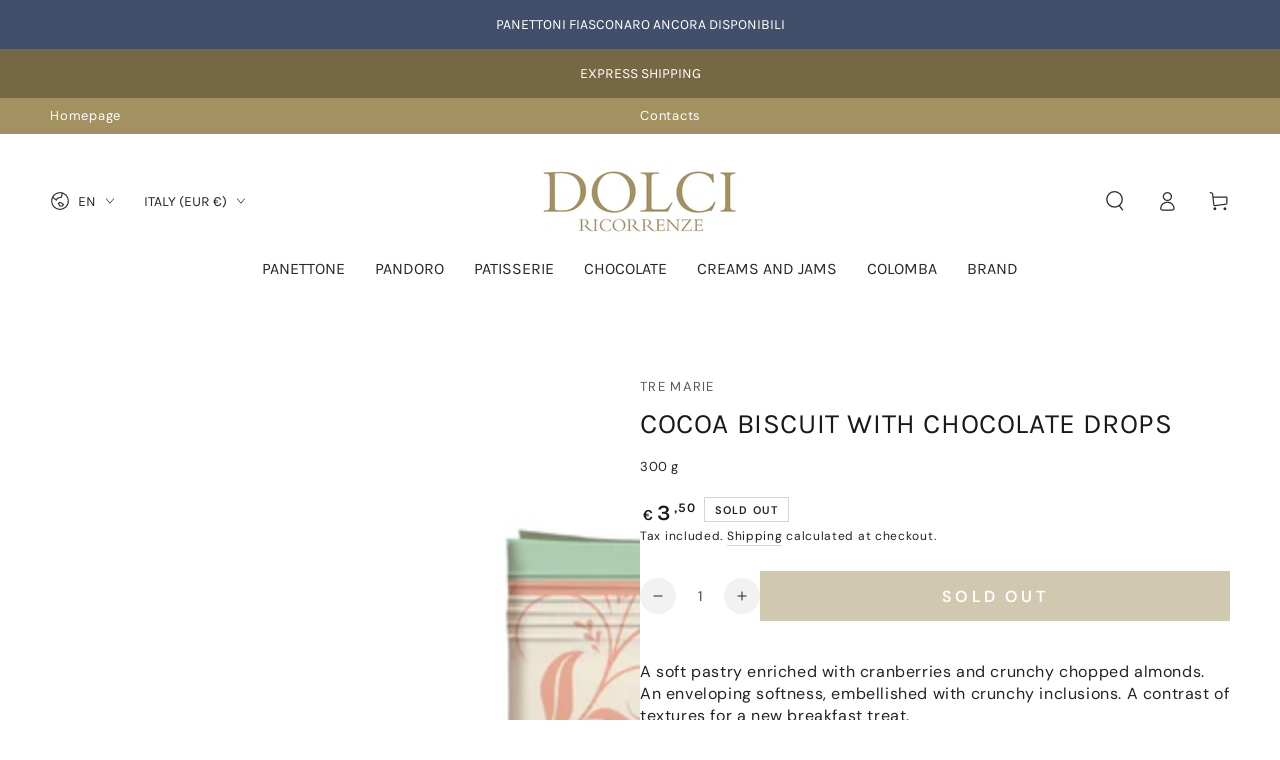

--- FILE ---
content_type: text/html; charset=utf-8
request_url: https://www.dolciricorrenze.it/en/products/i-morbidi-mirtilli-rossi-e-mandorle
body_size: 36923
content:
<!doctype html>
<html class="no-js" lang="en">
  <head>
    <meta charset="utf-8">
    <meta http-equiv="X-UA-Compatible" content="IE=edge">
    
    <meta name="viewport" content="width=device-width, initial-scale=1, maximum-scale=1">
    <meta name="theme-color" content="">
    <link rel="canonical" href="https://www.dolciricorrenze.it/en/products/i-morbidi-mirtilli-rossi-e-mandorle">
    <link rel="preconnect" href="https://cdn.shopify.com" crossorigin><link rel="icon" type="image/png" href="//www.dolciricorrenze.it/cdn/shop/files/favicon_dolci_ricorrenze.png?crop=center&height=32&v=1694628586&width=32"><link rel="preconnect" href="https://fonts.shopifycdn.com" crossorigin><title>
      I Morbidi Mirtilli Rossi e Mandorle Tre Marie
 &ndash; Dolci Ricorrenze</title><meta name="description" content="A soft pastry enriched with cranberries and crunchy chopped almonds. An enveloping softness, embellished with crunchy inclusions. A contrast of textures for a new breakfast treat.">

<meta property="og:site_name" content="Dolci Ricorrenze">
<meta property="og:url" content="https://www.dolciricorrenze.it/en/products/i-morbidi-mirtilli-rossi-e-mandorle">
<meta property="og:title" content="I Morbidi Mirtilli Rossi e Mandorle Tre Marie">
<meta property="og:type" content="product">
<meta property="og:description" content="A soft pastry enriched with cranberries and crunchy chopped almonds. An enveloping softness, embellished with crunchy inclusions. A contrast of textures for a new breakfast treat."><meta property="og:image" content="http://www.dolciricorrenze.it/cdn/shop/files/i_morbidi_mirtilli_rossi_e_mandorle_tre_marie.webp?v=1696948552">
  <meta property="og:image:secure_url" content="https://www.dolciricorrenze.it/cdn/shop/files/i_morbidi_mirtilli_rossi_e_mandorle_tre_marie.webp?v=1696948552">
  <meta property="og:image:width" content="1400">
  <meta property="og:image:height" content="1400"><meta property="og:price:amount" content="3,50">
  <meta property="og:price:currency" content="EUR"><meta name="twitter:card" content="summary_large_image">
<meta name="twitter:title" content="I Morbidi Mirtilli Rossi e Mandorle Tre Marie">
<meta name="twitter:description" content="A soft pastry enriched with cranberries and crunchy chopped almonds. An enveloping softness, embellished with crunchy inclusions. A contrast of textures for a new breakfast treat.">


    <script src="//www.dolciricorrenze.it/cdn/shop/t/85/assets/vendor-v4.js" defer="defer"></script>
    <script src="//www.dolciricorrenze.it/cdn/shop/t/85/assets/pubsub.js?v=104623417541739052901764021070" defer="defer"></script>
    <script src="//www.dolciricorrenze.it/cdn/shop/t/85/assets/global.js?v=94222511661135943841764021058" defer="defer"></script>

    <script>window.performance && window.performance.mark && window.performance.mark('shopify.content_for_header.start');</script><meta name="google-site-verification" content="O7Z1RZiqwNSyWT38LeW9ZEihFpRgSVNlxa-W8lAoHb4">
<meta name="facebook-domain-verification" content="2uso8hba3urhidtwtocdjrge0e1uef">
<meta id="shopify-digital-wallet" name="shopify-digital-wallet" content="/77143212368/digital_wallets/dialog">
<meta name="shopify-checkout-api-token" content="f31bc191fc1a12f015f691c4d5dae56a">
<meta id="in-context-paypal-metadata" data-shop-id="77143212368" data-venmo-supported="false" data-environment="production" data-locale="en_US" data-paypal-v4="true" data-currency="EUR">
<link rel="alternate" hreflang="x-default" href="https://www.dolciricorrenze.it/products/i-morbidi-mirtilli-rossi-e-mandorle">
<link rel="alternate" hreflang="it" href="https://www.dolciricorrenze.it/products/i-morbidi-mirtilli-rossi-e-mandorle">
<link rel="alternate" hreflang="en" href="https://www.dolciricorrenze.it/en/products/i-morbidi-mirtilli-rossi-e-mandorle">
<link rel="alternate" hreflang="fr" href="https://www.dolciricorrenze.it/fr/products/i-morbidi-mirtilli-rossi-e-mandorle">
<link rel="alternate" hreflang="de" href="https://www.dolciricorrenze.it/de/products/i-morbidi-mirtilli-rossi-e-mandorle">
<link rel="alternate" type="application/json+oembed" href="https://www.dolciricorrenze.it/en/products/i-morbidi-mirtilli-rossi-e-mandorle.oembed">
<script async="async" src="/checkouts/internal/preloads.js?locale=en-IT"></script>
<link rel="preconnect" href="https://shop.app" crossorigin="anonymous">
<script async="async" src="https://shop.app/checkouts/internal/preloads.js?locale=en-IT&shop_id=77143212368" crossorigin="anonymous"></script>
<script id="shopify-features" type="application/json">{"accessToken":"f31bc191fc1a12f015f691c4d5dae56a","betas":["rich-media-storefront-analytics"],"domain":"www.dolciricorrenze.it","predictiveSearch":true,"shopId":77143212368,"locale":"en"}</script>
<script>var Shopify = Shopify || {};
Shopify.shop = "9a44e2-2.myshopify.com";
Shopify.locale = "en";
Shopify.currency = {"active":"EUR","rate":"1.0"};
Shopify.country = "IT";
Shopify.theme = {"name":"Dolci Ricorrenze V. 16 - sc oro verde mod. head","id":179588858192,"schema_name":"Be Yours","schema_version":"7.0.1","theme_store_id":1399,"role":"main"};
Shopify.theme.handle = "null";
Shopify.theme.style = {"id":null,"handle":null};
Shopify.cdnHost = "www.dolciricorrenze.it/cdn";
Shopify.routes = Shopify.routes || {};
Shopify.routes.root = "/en/";</script>
<script type="module">!function(o){(o.Shopify=o.Shopify||{}).modules=!0}(window);</script>
<script>!function(o){function n(){var o=[];function n(){o.push(Array.prototype.slice.apply(arguments))}return n.q=o,n}var t=o.Shopify=o.Shopify||{};t.loadFeatures=n(),t.autoloadFeatures=n()}(window);</script>
<script>
  window.ShopifyPay = window.ShopifyPay || {};
  window.ShopifyPay.apiHost = "shop.app\/pay";
  window.ShopifyPay.redirectState = null;
</script>
<script id="shop-js-analytics" type="application/json">{"pageType":"product"}</script>
<script defer="defer" async type="module" src="//www.dolciricorrenze.it/cdn/shopifycloud/shop-js/modules/v2/client.init-shop-cart-sync_BT-GjEfc.en.esm.js"></script>
<script defer="defer" async type="module" src="//www.dolciricorrenze.it/cdn/shopifycloud/shop-js/modules/v2/chunk.common_D58fp_Oc.esm.js"></script>
<script defer="defer" async type="module" src="//www.dolciricorrenze.it/cdn/shopifycloud/shop-js/modules/v2/chunk.modal_xMitdFEc.esm.js"></script>
<script type="module">
  await import("//www.dolciricorrenze.it/cdn/shopifycloud/shop-js/modules/v2/client.init-shop-cart-sync_BT-GjEfc.en.esm.js");
await import("//www.dolciricorrenze.it/cdn/shopifycloud/shop-js/modules/v2/chunk.common_D58fp_Oc.esm.js");
await import("//www.dolciricorrenze.it/cdn/shopifycloud/shop-js/modules/v2/chunk.modal_xMitdFEc.esm.js");

  window.Shopify.SignInWithShop?.initShopCartSync?.({"fedCMEnabled":true,"windoidEnabled":true});

</script>
<script>
  window.Shopify = window.Shopify || {};
  if (!window.Shopify.featureAssets) window.Shopify.featureAssets = {};
  window.Shopify.featureAssets['shop-js'] = {"shop-cart-sync":["modules/v2/client.shop-cart-sync_DZOKe7Ll.en.esm.js","modules/v2/chunk.common_D58fp_Oc.esm.js","modules/v2/chunk.modal_xMitdFEc.esm.js"],"init-fed-cm":["modules/v2/client.init-fed-cm_B6oLuCjv.en.esm.js","modules/v2/chunk.common_D58fp_Oc.esm.js","modules/v2/chunk.modal_xMitdFEc.esm.js"],"shop-cash-offers":["modules/v2/client.shop-cash-offers_D2sdYoxE.en.esm.js","modules/v2/chunk.common_D58fp_Oc.esm.js","modules/v2/chunk.modal_xMitdFEc.esm.js"],"shop-login-button":["modules/v2/client.shop-login-button_QeVjl5Y3.en.esm.js","modules/v2/chunk.common_D58fp_Oc.esm.js","modules/v2/chunk.modal_xMitdFEc.esm.js"],"pay-button":["modules/v2/client.pay-button_DXTOsIq6.en.esm.js","modules/v2/chunk.common_D58fp_Oc.esm.js","modules/v2/chunk.modal_xMitdFEc.esm.js"],"shop-button":["modules/v2/client.shop-button_DQZHx9pm.en.esm.js","modules/v2/chunk.common_D58fp_Oc.esm.js","modules/v2/chunk.modal_xMitdFEc.esm.js"],"avatar":["modules/v2/client.avatar_BTnouDA3.en.esm.js"],"init-windoid":["modules/v2/client.init-windoid_CR1B-cfM.en.esm.js","modules/v2/chunk.common_D58fp_Oc.esm.js","modules/v2/chunk.modal_xMitdFEc.esm.js"],"init-shop-for-new-customer-accounts":["modules/v2/client.init-shop-for-new-customer-accounts_C_vY_xzh.en.esm.js","modules/v2/client.shop-login-button_QeVjl5Y3.en.esm.js","modules/v2/chunk.common_D58fp_Oc.esm.js","modules/v2/chunk.modal_xMitdFEc.esm.js"],"init-shop-email-lookup-coordinator":["modules/v2/client.init-shop-email-lookup-coordinator_BI7n9ZSv.en.esm.js","modules/v2/chunk.common_D58fp_Oc.esm.js","modules/v2/chunk.modal_xMitdFEc.esm.js"],"init-shop-cart-sync":["modules/v2/client.init-shop-cart-sync_BT-GjEfc.en.esm.js","modules/v2/chunk.common_D58fp_Oc.esm.js","modules/v2/chunk.modal_xMitdFEc.esm.js"],"shop-toast-manager":["modules/v2/client.shop-toast-manager_DiYdP3xc.en.esm.js","modules/v2/chunk.common_D58fp_Oc.esm.js","modules/v2/chunk.modal_xMitdFEc.esm.js"],"init-customer-accounts":["modules/v2/client.init-customer-accounts_D9ZNqS-Q.en.esm.js","modules/v2/client.shop-login-button_QeVjl5Y3.en.esm.js","modules/v2/chunk.common_D58fp_Oc.esm.js","modules/v2/chunk.modal_xMitdFEc.esm.js"],"init-customer-accounts-sign-up":["modules/v2/client.init-customer-accounts-sign-up_iGw4briv.en.esm.js","modules/v2/client.shop-login-button_QeVjl5Y3.en.esm.js","modules/v2/chunk.common_D58fp_Oc.esm.js","modules/v2/chunk.modal_xMitdFEc.esm.js"],"shop-follow-button":["modules/v2/client.shop-follow-button_CqMgW2wH.en.esm.js","modules/v2/chunk.common_D58fp_Oc.esm.js","modules/v2/chunk.modal_xMitdFEc.esm.js"],"checkout-modal":["modules/v2/client.checkout-modal_xHeaAweL.en.esm.js","modules/v2/chunk.common_D58fp_Oc.esm.js","modules/v2/chunk.modal_xMitdFEc.esm.js"],"shop-login":["modules/v2/client.shop-login_D91U-Q7h.en.esm.js","modules/v2/chunk.common_D58fp_Oc.esm.js","modules/v2/chunk.modal_xMitdFEc.esm.js"],"lead-capture":["modules/v2/client.lead-capture_BJmE1dJe.en.esm.js","modules/v2/chunk.common_D58fp_Oc.esm.js","modules/v2/chunk.modal_xMitdFEc.esm.js"],"payment-terms":["modules/v2/client.payment-terms_Ci9AEqFq.en.esm.js","modules/v2/chunk.common_D58fp_Oc.esm.js","modules/v2/chunk.modal_xMitdFEc.esm.js"]};
</script>
<script>(function() {
  var isLoaded = false;
  function asyncLoad() {
    if (isLoaded) return;
    isLoaded = true;
    var urls = ["https:\/\/ecommplugins-scripts.trustpilot.com\/v2.1\/js\/header.min.js?settings=eyJrZXkiOiI1NkhGekVISVJDVEZBeDhCIiwicyI6InNrdSJ9\u0026v=2.5\u0026shop=9a44e2-2.myshopify.com","https:\/\/ecommplugins-scripts.trustpilot.com\/v2.1\/js\/success.min.js?settings=eyJrZXkiOiI1NkhGekVISVJDVEZBeDhCIiwicyI6InNrdSIsInQiOlsib3JkZXJzL2Z1bGZpbGxlZCJdLCJ2IjoiIiwiYSI6Ik1hZ2VudG8xLTEuOS4yLjQifQ==\u0026shop=9a44e2-2.myshopify.com","https:\/\/ecommplugins-trustboxsettings.trustpilot.com\/9a44e2-2.myshopify.com.js?settings=1740250149622\u0026shop=9a44e2-2.myshopify.com"];
    for (var i = 0; i < urls.length; i++) {
      var s = document.createElement('script');
      s.type = 'text/javascript';
      s.async = true;
      s.src = urls[i];
      var x = document.getElementsByTagName('script')[0];
      x.parentNode.insertBefore(s, x);
    }
  };
  if(window.attachEvent) {
    window.attachEvent('onload', asyncLoad);
  } else {
    window.addEventListener('load', asyncLoad, false);
  }
})();</script>
<script id="__st">var __st={"a":77143212368,"offset":3600,"reqid":"6238c1fa-120d-4b5b-bd6f-14c2039610b5-1769455328","pageurl":"www.dolciricorrenze.it\/en\/products\/i-morbidi-mirtilli-rossi-e-mandorle","u":"f80daf527bad","p":"product","rtyp":"product","rid":8669105717584};</script>
<script>window.ShopifyPaypalV4VisibilityTracking = true;</script>
<script id="captcha-bootstrap">!function(){'use strict';const t='contact',e='account',n='new_comment',o=[[t,t],['blogs',n],['comments',n],[t,'customer']],c=[[e,'customer_login'],[e,'guest_login'],[e,'recover_customer_password'],[e,'create_customer']],r=t=>t.map((([t,e])=>`form[action*='/${t}']:not([data-nocaptcha='true']) input[name='form_type'][value='${e}']`)).join(','),a=t=>()=>t?[...document.querySelectorAll(t)].map((t=>t.form)):[];function s(){const t=[...o],e=r(t);return a(e)}const i='password',u='form_key',d=['recaptcha-v3-token','g-recaptcha-response','h-captcha-response',i],f=()=>{try{return window.sessionStorage}catch{return}},m='__shopify_v',_=t=>t.elements[u];function p(t,e,n=!1){try{const o=window.sessionStorage,c=JSON.parse(o.getItem(e)),{data:r}=function(t){const{data:e,action:n}=t;return t[m]||n?{data:e,action:n}:{data:t,action:n}}(c);for(const[e,n]of Object.entries(r))t.elements[e]&&(t.elements[e].value=n);n&&o.removeItem(e)}catch(o){console.error('form repopulation failed',{error:o})}}const l='form_type',E='cptcha';function T(t){t.dataset[E]=!0}const w=window,h=w.document,L='Shopify',v='ce_forms',y='captcha';let A=!1;((t,e)=>{const n=(g='f06e6c50-85a8-45c8-87d0-21a2b65856fe',I='https://cdn.shopify.com/shopifycloud/storefront-forms-hcaptcha/ce_storefront_forms_captcha_hcaptcha.v1.5.2.iife.js',D={infoText:'Protected by hCaptcha',privacyText:'Privacy',termsText:'Terms'},(t,e,n)=>{const o=w[L][v],c=o.bindForm;if(c)return c(t,g,e,D).then(n);var r;o.q.push([[t,g,e,D],n]),r=I,A||(h.body.append(Object.assign(h.createElement('script'),{id:'captcha-provider',async:!0,src:r})),A=!0)});var g,I,D;w[L]=w[L]||{},w[L][v]=w[L][v]||{},w[L][v].q=[],w[L][y]=w[L][y]||{},w[L][y].protect=function(t,e){n(t,void 0,e),T(t)},Object.freeze(w[L][y]),function(t,e,n,w,h,L){const[v,y,A,g]=function(t,e,n){const i=e?o:[],u=t?c:[],d=[...i,...u],f=r(d),m=r(i),_=r(d.filter((([t,e])=>n.includes(e))));return[a(f),a(m),a(_),s()]}(w,h,L),I=t=>{const e=t.target;return e instanceof HTMLFormElement?e:e&&e.form},D=t=>v().includes(t);t.addEventListener('submit',(t=>{const e=I(t);if(!e)return;const n=D(e)&&!e.dataset.hcaptchaBound&&!e.dataset.recaptchaBound,o=_(e),c=g().includes(e)&&(!o||!o.value);(n||c)&&t.preventDefault(),c&&!n&&(function(t){try{if(!f())return;!function(t){const e=f();if(!e)return;const n=_(t);if(!n)return;const o=n.value;o&&e.removeItem(o)}(t);const e=Array.from(Array(32),(()=>Math.random().toString(36)[2])).join('');!function(t,e){_(t)||t.append(Object.assign(document.createElement('input'),{type:'hidden',name:u})),t.elements[u].value=e}(t,e),function(t,e){const n=f();if(!n)return;const o=[...t.querySelectorAll(`input[type='${i}']`)].map((({name:t})=>t)),c=[...d,...o],r={};for(const[a,s]of new FormData(t).entries())c.includes(a)||(r[a]=s);n.setItem(e,JSON.stringify({[m]:1,action:t.action,data:r}))}(t,e)}catch(e){console.error('failed to persist form',e)}}(e),e.submit())}));const S=(t,e)=>{t&&!t.dataset[E]&&(n(t,e.some((e=>e===t))),T(t))};for(const o of['focusin','change'])t.addEventListener(o,(t=>{const e=I(t);D(e)&&S(e,y())}));const B=e.get('form_key'),M=e.get(l),P=B&&M;t.addEventListener('DOMContentLoaded',(()=>{const t=y();if(P)for(const e of t)e.elements[l].value===M&&p(e,B);[...new Set([...A(),...v().filter((t=>'true'===t.dataset.shopifyCaptcha))])].forEach((e=>S(e,t)))}))}(h,new URLSearchParams(w.location.search),n,t,e,['guest_login'])})(!0,!0)}();</script>
<script integrity="sha256-4kQ18oKyAcykRKYeNunJcIwy7WH5gtpwJnB7kiuLZ1E=" data-source-attribution="shopify.loadfeatures" defer="defer" src="//www.dolciricorrenze.it/cdn/shopifycloud/storefront/assets/storefront/load_feature-a0a9edcb.js" crossorigin="anonymous"></script>
<script crossorigin="anonymous" defer="defer" src="//www.dolciricorrenze.it/cdn/shopifycloud/storefront/assets/shopify_pay/storefront-65b4c6d7.js?v=20250812"></script>
<script data-source-attribution="shopify.dynamic_checkout.dynamic.init">var Shopify=Shopify||{};Shopify.PaymentButton=Shopify.PaymentButton||{isStorefrontPortableWallets:!0,init:function(){window.Shopify.PaymentButton.init=function(){};var t=document.createElement("script");t.src="https://www.dolciricorrenze.it/cdn/shopifycloud/portable-wallets/latest/portable-wallets.en.js",t.type="module",document.head.appendChild(t)}};
</script>
<script data-source-attribution="shopify.dynamic_checkout.buyer_consent">
  function portableWalletsHideBuyerConsent(e){var t=document.getElementById("shopify-buyer-consent"),n=document.getElementById("shopify-subscription-policy-button");t&&n&&(t.classList.add("hidden"),t.setAttribute("aria-hidden","true"),n.removeEventListener("click",e))}function portableWalletsShowBuyerConsent(e){var t=document.getElementById("shopify-buyer-consent"),n=document.getElementById("shopify-subscription-policy-button");t&&n&&(t.classList.remove("hidden"),t.removeAttribute("aria-hidden"),n.addEventListener("click",e))}window.Shopify?.PaymentButton&&(window.Shopify.PaymentButton.hideBuyerConsent=portableWalletsHideBuyerConsent,window.Shopify.PaymentButton.showBuyerConsent=portableWalletsShowBuyerConsent);
</script>
<script data-source-attribution="shopify.dynamic_checkout.cart.bootstrap">document.addEventListener("DOMContentLoaded",(function(){function t(){return document.querySelector("shopify-accelerated-checkout-cart, shopify-accelerated-checkout")}if(t())Shopify.PaymentButton.init();else{new MutationObserver((function(e,n){t()&&(Shopify.PaymentButton.init(),n.disconnect())})).observe(document.body,{childList:!0,subtree:!0})}}));
</script>
<link id="shopify-accelerated-checkout-styles" rel="stylesheet" media="screen" href="https://www.dolciricorrenze.it/cdn/shopifycloud/portable-wallets/latest/accelerated-checkout-backwards-compat.css" crossorigin="anonymous">
<style id="shopify-accelerated-checkout-cart">
        #shopify-buyer-consent {
  margin-top: 1em;
  display: inline-block;
  width: 100%;
}

#shopify-buyer-consent.hidden {
  display: none;
}

#shopify-subscription-policy-button {
  background: none;
  border: none;
  padding: 0;
  text-decoration: underline;
  font-size: inherit;
  cursor: pointer;
}

#shopify-subscription-policy-button::before {
  box-shadow: none;
}

      </style>
<script id="sections-script" data-sections="header,footer" defer="defer" src="//www.dolciricorrenze.it/cdn/shop/t/85/compiled_assets/scripts.js?v=3693"></script>
<script>window.performance && window.performance.mark && window.performance.mark('shopify.content_for_header.end');</script>

    <script type="text/javascript">
var lang_id = document.getElementsByTagName('html')[0].getAttribute('lang').split("-")[0];
        site_id = 2522908; // site_id dal codice di integrazione di iubenda
    switch (lang_id) {
        case 'fr':
            var policy_id = 90158276; // policy_id dal codice di integrazione di iubenda (FR)
            break;
        case 'de':
            var policy_id = 21707357; // policy_id dal codice di integrazione di iubenda (FR)
            break;
        case 'en':
            var policy_id = 66913246; // policy_id dal codice di integrazione di iubenda (EN)
            break;
        case 'it':
            var policy_id = 47162241; // policy_id dal codice di integrazione di iubenda (IT)
            break;
        // case 'altra lingua' ...
    }
var _iub = _iub || [];
_iub.csConfiguration = {"countryDetection":true,"enableFadp":true,"enableUspr":true,"floatingPreferencesButtonDisplay":false,"localConsentDomain":"dolciricorrenze.it","perPurposeConsent":true,"siteId":site_id,"cookiePolicyId":policy_id,"lang":lang_id, "banner":{ "acceptButtonCaptionColor":"#766845","acceptButtonColor":"#ffffff","acceptButtonDisplay":true,"backgroundColor":"#766845","closeButtonRejects":true,"customizeButtonCaptionColor":"white","customizeButtonColor":"#9e8c5e","customizeButtonDisplay":true,"explicitWithdrawal":true,"listPurposes":true,"position":"bottom","rejectButtonCaptionColor":"white","rejectButtonColor":"#A19588","rejectButtonDisplay":true,"showTitle":false,"textColor":"rgba(255, 255, 255, 1)" }};

<!-- code for Shopify (1 of 2) -->
    var onPreferenceFirstExpressedCallback = function(consent) {
        var shopifyPurposes = {
          "analytics": [4, 's'],
          "marketing": [5, 'adv'],
          "preferences": [2, 3],
          "sale_of_data": ['s', 'sh'],
        }
        var expressedConsent = {};
        Object.keys(shopifyPurposes).forEach(function(purposeItem) {
          var purposeExpressed = null
          shopifyPurposes[purposeItem].forEach(item => {
            if (consent.purposes && typeof consent.purposes[item] === 'boolean') {
              purposeExpressed = consent.purposes[item];
            }
            if (consent.uspr && typeof consent.uspr[item] === 'boolean' && purposeExpressed !== false) {
              purposeExpressed = consent.uspr[item];
            }
          })
 
          if (typeof purposeExpressed === 'boolean') {
            expressedConsent[purposeItem] = purposeExpressed;
          }
        })
        window.Shopify.customerPrivacy.setTrackingConsent(expressedConsent, function() {});
    }
    if (typeof _iub.csConfiguration.callback === 'object') {
        _iub.csConfiguration.callback.onPreferenceFirstExpressed = onPreferenceFirstExpressedCallback;
    } else {
        _iub.csConfiguration.callback = {
            onPreferenceFirstExpressed: onPreferenceFirstExpressedCallback
        };
    }
</script>
<script type="text/javascript" src="//cs.iubenda.com/sync/2522908.js"></script>
<script type="text/javascript" src="//cdn.iubenda.com/cs/gpp/stub.js"></script>
<script type="text/javascript" src="//cdn.iubenda.com/cs/iubenda_cs.js" charset="UTF-8" async></script>

<!-- code for Shopify (2 of 2) - Tracking API -->
<script type="text/javascript">
window.Shopify.loadFeatures(
  [
    {
      name: 'consent-tracking-api',
      version: '0.1',
    },
  ],
  function(error) {
    if (error) {
      throw error;
    }
  }
);
</script>

<style data-shopify>@font-face {
  font-family: "DM Sans";
  font-weight: 400;
  font-style: normal;
  font-display: swap;
  src: url("//www.dolciricorrenze.it/cdn/fonts/dm_sans/dmsans_n4.ec80bd4dd7e1a334c969c265873491ae56018d72.woff2") format("woff2"),
       url("//www.dolciricorrenze.it/cdn/fonts/dm_sans/dmsans_n4.87bdd914d8a61247b911147ae68e754d695c58a6.woff") format("woff");
}

  @font-face {
  font-family: "DM Sans";
  font-weight: 600;
  font-style: normal;
  font-display: swap;
  src: url("//www.dolciricorrenze.it/cdn/fonts/dm_sans/dmsans_n6.70a2453ea926d613c6a2f89af05180d14b3a7c96.woff2") format("woff2"),
       url("//www.dolciricorrenze.it/cdn/fonts/dm_sans/dmsans_n6.355605667bef215872257574b57fc097044f7e20.woff") format("woff");
}

  @font-face {
  font-family: "DM Sans";
  font-weight: 400;
  font-style: italic;
  font-display: swap;
  src: url("//www.dolciricorrenze.it/cdn/fonts/dm_sans/dmsans_i4.b8fe05e69ee95d5a53155c346957d8cbf5081c1a.woff2") format("woff2"),
       url("//www.dolciricorrenze.it/cdn/fonts/dm_sans/dmsans_i4.403fe28ee2ea63e142575c0aa47684d65f8c23a0.woff") format("woff");
}

  @font-face {
  font-family: "DM Sans";
  font-weight: 600;
  font-style: italic;
  font-display: swap;
  src: url("//www.dolciricorrenze.it/cdn/fonts/dm_sans/dmsans_i6.b7d5b35c5f29523529e1bf4a3d0de71a44a277b6.woff2") format("woff2"),
       url("//www.dolciricorrenze.it/cdn/fonts/dm_sans/dmsans_i6.9b760cc5bdd17b4de2c70249ba49bd707f27a31b.woff") format("woff");
}

  @font-face {
  font-family: Karla;
  font-weight: 400;
  font-style: normal;
  font-display: swap;
  src: url("//www.dolciricorrenze.it/cdn/fonts/karla/karla_n4.40497e07df527e6a50e58fb17ef1950c72f3e32c.woff2") format("woff2"),
       url("//www.dolciricorrenze.it/cdn/fonts/karla/karla_n4.e9f6f9de321061073c6bfe03c28976ba8ce6ee18.woff") format("woff");
}

  @font-face {
  font-family: Karla;
  font-weight: 600;
  font-style: normal;
  font-display: swap;
  src: url("//www.dolciricorrenze.it/cdn/fonts/karla/karla_n6.11d2ca9baa9358585c001bdea96cf4efec1c541a.woff2") format("woff2"),
       url("//www.dolciricorrenze.it/cdn/fonts/karla/karla_n6.f61bdbc760ad3ce235abbf92fc104026b8312806.woff") format("woff");
}


  :root {
    --be-yours-version: "7.0.1";
    --font-body-family: "DM Sans", sans-serif;
    --font-body-style: normal;
    --font-body-weight: 400;

    --font-heading-family: Karla, sans-serif;
    --font-heading-style: normal;
    --font-heading-weight: 400;

    --font-body-scale: 1.0;
    --font-heading-scale: 1.0;

    --font-navigation-family: var(--font-heading-family);
    --font-navigation-size: 16px;
    --font-navigation-weight: var(--font-heading-weight);
    --font-button-family: var(--font-body-family);
    --font-button-size: 12px;
    --font-button-baseline: 0.2rem;
    --font-price-family: var(--font-heading-family);
    --font-price-scale: var(--font-heading-scale);

    --color-base-text: 33, 35, 38;
    --color-base-background: 255, 255, 255;
    --color-base-solid-button-labels: 255, 255, 255;
    --color-base-outline-button-labels: 26, 27, 24;
    --color-base-accent: 163, 145, 97;
    --color-base-heading: 26, 27, 24;
    --color-base-border: 210, 213, 217;
    --color-placeholder: 255, 255, 255;
    --color-overlay: 33, 35, 38;
    --color-keyboard-focus: 135, 173, 245;
    --color-shadow: 168, 232, 226;
    --shadow-opacity: 1;

    --color-background-dark: 235, 235, 235;
    --color-price: #1a1b18;
    --color-sale-price: #d72c0d;
    --color-sale-badge-background: #d72c0d;
    --color-reviews: #ffb503;
    --color-critical: #d72c0d;
    --color-success: #008060;
    --color-highlight: 187, 255, 0;

    --payment-terms-background-color: #ffffff;
    --page-width: 160rem;
    --page-width-margin: 0rem;

    --card-color-scheme: var(--color-placeholder);
    --card-text-alignment: left;
    --card-flex-alignment: flex-left;
    --card-image-padding: 0px;
    --card-border-width: 0px;
    --card-radius: 0px;
    --card-shadow-horizontal-offset: 0px;
    --card-shadow-vertical-offset: 0px;
    
    --button-radius: 0px;
    --button-border-width: 1px;
    --button-shadow-horizontal-offset: 0px;
    --button-shadow-vertical-offset: 0px;

    --spacing-sections-desktop: 0px;
    --spacing-sections-mobile: 0px;

    --gradient-free-ship-progress: linear-gradient(325deg,#F9423A 0,#F1E04D 100%);
    --gradient-free-ship-complete: linear-gradient(325deg, #049cff 0, #35ee7a 100%);
  }

  *,
  *::before,
  *::after {
    box-sizing: inherit;
  }

  html {
    box-sizing: border-box;
    font-size: calc(var(--font-body-scale) * 62.5%);
    height: 100%;
  }

  body {
    min-height: 100%;
    margin: 0;
    font-size: 1.5rem;
    letter-spacing: 0.06rem;
    line-height: calc(1 + 0.8 / var(--font-body-scale));
    font-family: var(--font-body-family);
    font-style: var(--font-body-style);
    font-weight: var(--font-body-weight);
  }

  @media screen and (min-width: 750px) {
    body {
      font-size: 1.6rem;
    }
  }</style><link href="//www.dolciricorrenze.it/cdn/shop/t/85/assets/base.css?v=19688598277226802741764021001" rel="stylesheet" type="text/css" media="all" /><link rel="preload" as="font" href="//www.dolciricorrenze.it/cdn/fonts/dm_sans/dmsans_n4.ec80bd4dd7e1a334c969c265873491ae56018d72.woff2" type="font/woff2" crossorigin><link rel="preload" as="font" href="//www.dolciricorrenze.it/cdn/fonts/karla/karla_n4.40497e07df527e6a50e58fb17ef1950c72f3e32c.woff2" type="font/woff2" crossorigin><link rel="stylesheet" href="//www.dolciricorrenze.it/cdn/shop/t/85/assets/component-predictive-search.css?v=21505439471608135461764021033" media="print" onload="this.media='all'"><link rel="stylesheet" href="//www.dolciricorrenze.it/cdn/shop/t/85/assets/component-quick-view.css?v=74011563189484492361764021039" media="print" onload="this.media='all'"><link rel="stylesheet" href="//www.dolciricorrenze.it/cdn/shop/t/85/assets/component-color-swatches.css?v=103905711642914497571764021015" media="print" onload="this.media='all'"><script>document.documentElement.className = document.documentElement.className.replace('no-js', 'js');</script>
  <link href="https://monorail-edge.shopifysvc.com" rel="dns-prefetch">
<script>(function(){if ("sendBeacon" in navigator && "performance" in window) {try {var session_token_from_headers = performance.getEntriesByType('navigation')[0].serverTiming.find(x => x.name == '_s').description;} catch {var session_token_from_headers = undefined;}var session_cookie_matches = document.cookie.match(/_shopify_s=([^;]*)/);var session_token_from_cookie = session_cookie_matches && session_cookie_matches.length === 2 ? session_cookie_matches[1] : "";var session_token = session_token_from_headers || session_token_from_cookie || "";function handle_abandonment_event(e) {var entries = performance.getEntries().filter(function(entry) {return /monorail-edge.shopifysvc.com/.test(entry.name);});if (!window.abandonment_tracked && entries.length === 0) {window.abandonment_tracked = true;var currentMs = Date.now();var navigation_start = performance.timing.navigationStart;var payload = {shop_id: 77143212368,url: window.location.href,navigation_start,duration: currentMs - navigation_start,session_token,page_type: "product"};window.navigator.sendBeacon("https://monorail-edge.shopifysvc.com/v1/produce", JSON.stringify({schema_id: "online_store_buyer_site_abandonment/1.1",payload: payload,metadata: {event_created_at_ms: currentMs,event_sent_at_ms: currentMs}}));}}window.addEventListener('pagehide', handle_abandonment_event);}}());</script>
<script id="web-pixels-manager-setup">(function e(e,d,r,n,o){if(void 0===o&&(o={}),!Boolean(null===(a=null===(i=window.Shopify)||void 0===i?void 0:i.analytics)||void 0===a?void 0:a.replayQueue)){var i,a;window.Shopify=window.Shopify||{};var t=window.Shopify;t.analytics=t.analytics||{};var s=t.analytics;s.replayQueue=[],s.publish=function(e,d,r){return s.replayQueue.push([e,d,r]),!0};try{self.performance.mark("wpm:start")}catch(e){}var l=function(){var e={modern:/Edge?\/(1{2}[4-9]|1[2-9]\d|[2-9]\d{2}|\d{4,})\.\d+(\.\d+|)|Firefox\/(1{2}[4-9]|1[2-9]\d|[2-9]\d{2}|\d{4,})\.\d+(\.\d+|)|Chrom(ium|e)\/(9{2}|\d{3,})\.\d+(\.\d+|)|(Maci|X1{2}).+ Version\/(15\.\d+|(1[6-9]|[2-9]\d|\d{3,})\.\d+)([,.]\d+|)( \(\w+\)|)( Mobile\/\w+|) Safari\/|Chrome.+OPR\/(9{2}|\d{3,})\.\d+\.\d+|(CPU[ +]OS|iPhone[ +]OS|CPU[ +]iPhone|CPU IPhone OS|CPU iPad OS)[ +]+(15[._]\d+|(1[6-9]|[2-9]\d|\d{3,})[._]\d+)([._]\d+|)|Android:?[ /-](13[3-9]|1[4-9]\d|[2-9]\d{2}|\d{4,})(\.\d+|)(\.\d+|)|Android.+Firefox\/(13[5-9]|1[4-9]\d|[2-9]\d{2}|\d{4,})\.\d+(\.\d+|)|Android.+Chrom(ium|e)\/(13[3-9]|1[4-9]\d|[2-9]\d{2}|\d{4,})\.\d+(\.\d+|)|SamsungBrowser\/([2-9]\d|\d{3,})\.\d+/,legacy:/Edge?\/(1[6-9]|[2-9]\d|\d{3,})\.\d+(\.\d+|)|Firefox\/(5[4-9]|[6-9]\d|\d{3,})\.\d+(\.\d+|)|Chrom(ium|e)\/(5[1-9]|[6-9]\d|\d{3,})\.\d+(\.\d+|)([\d.]+$|.*Safari\/(?![\d.]+ Edge\/[\d.]+$))|(Maci|X1{2}).+ Version\/(10\.\d+|(1[1-9]|[2-9]\d|\d{3,})\.\d+)([,.]\d+|)( \(\w+\)|)( Mobile\/\w+|) Safari\/|Chrome.+OPR\/(3[89]|[4-9]\d|\d{3,})\.\d+\.\d+|(CPU[ +]OS|iPhone[ +]OS|CPU[ +]iPhone|CPU IPhone OS|CPU iPad OS)[ +]+(10[._]\d+|(1[1-9]|[2-9]\d|\d{3,})[._]\d+)([._]\d+|)|Android:?[ /-](13[3-9]|1[4-9]\d|[2-9]\d{2}|\d{4,})(\.\d+|)(\.\d+|)|Mobile Safari.+OPR\/([89]\d|\d{3,})\.\d+\.\d+|Android.+Firefox\/(13[5-9]|1[4-9]\d|[2-9]\d{2}|\d{4,})\.\d+(\.\d+|)|Android.+Chrom(ium|e)\/(13[3-9]|1[4-9]\d|[2-9]\d{2}|\d{4,})\.\d+(\.\d+|)|Android.+(UC? ?Browser|UCWEB|U3)[ /]?(15\.([5-9]|\d{2,})|(1[6-9]|[2-9]\d|\d{3,})\.\d+)\.\d+|SamsungBrowser\/(5\.\d+|([6-9]|\d{2,})\.\d+)|Android.+MQ{2}Browser\/(14(\.(9|\d{2,})|)|(1[5-9]|[2-9]\d|\d{3,})(\.\d+|))(\.\d+|)|K[Aa][Ii]OS\/(3\.\d+|([4-9]|\d{2,})\.\d+)(\.\d+|)/},d=e.modern,r=e.legacy,n=navigator.userAgent;return n.match(d)?"modern":n.match(r)?"legacy":"unknown"}(),u="modern"===l?"modern":"legacy",c=(null!=n?n:{modern:"",legacy:""})[u],f=function(e){return[e.baseUrl,"/wpm","/b",e.hashVersion,"modern"===e.buildTarget?"m":"l",".js"].join("")}({baseUrl:d,hashVersion:r,buildTarget:u}),m=function(e){var d=e.version,r=e.bundleTarget,n=e.surface,o=e.pageUrl,i=e.monorailEndpoint;return{emit:function(e){var a=e.status,t=e.errorMsg,s=(new Date).getTime(),l=JSON.stringify({metadata:{event_sent_at_ms:s},events:[{schema_id:"web_pixels_manager_load/3.1",payload:{version:d,bundle_target:r,page_url:o,status:a,surface:n,error_msg:t},metadata:{event_created_at_ms:s}}]});if(!i)return console&&console.warn&&console.warn("[Web Pixels Manager] No Monorail endpoint provided, skipping logging."),!1;try{return self.navigator.sendBeacon.bind(self.navigator)(i,l)}catch(e){}var u=new XMLHttpRequest;try{return u.open("POST",i,!0),u.setRequestHeader("Content-Type","text/plain"),u.send(l),!0}catch(e){return console&&console.warn&&console.warn("[Web Pixels Manager] Got an unhandled error while logging to Monorail."),!1}}}}({version:r,bundleTarget:l,surface:e.surface,pageUrl:self.location.href,monorailEndpoint:e.monorailEndpoint});try{o.browserTarget=l,function(e){var d=e.src,r=e.async,n=void 0===r||r,o=e.onload,i=e.onerror,a=e.sri,t=e.scriptDataAttributes,s=void 0===t?{}:t,l=document.createElement("script"),u=document.querySelector("head"),c=document.querySelector("body");if(l.async=n,l.src=d,a&&(l.integrity=a,l.crossOrigin="anonymous"),s)for(var f in s)if(Object.prototype.hasOwnProperty.call(s,f))try{l.dataset[f]=s[f]}catch(e){}if(o&&l.addEventListener("load",o),i&&l.addEventListener("error",i),u)u.appendChild(l);else{if(!c)throw new Error("Did not find a head or body element to append the script");c.appendChild(l)}}({src:f,async:!0,onload:function(){if(!function(){var e,d;return Boolean(null===(d=null===(e=window.Shopify)||void 0===e?void 0:e.analytics)||void 0===d?void 0:d.initialized)}()){var d=window.webPixelsManager.init(e)||void 0;if(d){var r=window.Shopify.analytics;r.replayQueue.forEach((function(e){var r=e[0],n=e[1],o=e[2];d.publishCustomEvent(r,n,o)})),r.replayQueue=[],r.publish=d.publishCustomEvent,r.visitor=d.visitor,r.initialized=!0}}},onerror:function(){return m.emit({status:"failed",errorMsg:"".concat(f," has failed to load")})},sri:function(e){var d=/^sha384-[A-Za-z0-9+/=]+$/;return"string"==typeof e&&d.test(e)}(c)?c:"",scriptDataAttributes:o}),m.emit({status:"loading"})}catch(e){m.emit({status:"failed",errorMsg:(null==e?void 0:e.message)||"Unknown error"})}}})({shopId: 77143212368,storefrontBaseUrl: "https://www.dolciricorrenze.it",extensionsBaseUrl: "https://extensions.shopifycdn.com/cdn/shopifycloud/web-pixels-manager",monorailEndpoint: "https://monorail-edge.shopifysvc.com/unstable/produce_batch",surface: "storefront-renderer",enabledBetaFlags: ["2dca8a86"],webPixelsConfigList: [{"id":"707101008","configuration":"{\"config\":\"{\\\"google_tag_ids\\\":[\\\"G-XNDVKV5TLM\\\",\\\"AW-988030300\\\",\\\"GT-5NXWDK4\\\"],\\\"target_country\\\":\\\"IT\\\",\\\"gtag_events\\\":[{\\\"type\\\":\\\"begin_checkout\\\",\\\"action_label\\\":[\\\"G-XNDVKV5TLM\\\",\\\"AW-988030300\\\/RnxcCPyfueIZENzKkNcD\\\"]},{\\\"type\\\":\\\"search\\\",\\\"action_label\\\":[\\\"G-XNDVKV5TLM\\\",\\\"AW-988030300\\\/jCHMCPafueIZENzKkNcD\\\"]},{\\\"type\\\":\\\"view_item\\\",\\\"action_label\\\":[\\\"G-XNDVKV5TLM\\\",\\\"AW-988030300\\\/rWw4CPOfueIZENzKkNcD\\\",\\\"MC-E6LPP1RTEH\\\"]},{\\\"type\\\":\\\"purchase\\\",\\\"action_label\\\":[\\\"G-XNDVKV5TLM\\\",\\\"AW-988030300\\\/OkGmCO2fueIZENzKkNcD\\\",\\\"MC-E6LPP1RTEH\\\"]},{\\\"type\\\":\\\"page_view\\\",\\\"action_label\\\":[\\\"G-XNDVKV5TLM\\\",\\\"AW-988030300\\\/MozxCPCfueIZENzKkNcD\\\",\\\"MC-E6LPP1RTEH\\\"]},{\\\"type\\\":\\\"add_payment_info\\\",\\\"action_label\\\":[\\\"G-XNDVKV5TLM\\\",\\\"AW-988030300\\\/7mIECKOjueIZENzKkNcD\\\"]},{\\\"type\\\":\\\"add_to_cart\\\",\\\"action_label\\\":[\\\"G-XNDVKV5TLM\\\",\\\"AW-988030300\\\/sViECPmfueIZENzKkNcD\\\"]}],\\\"enable_monitoring_mode\\\":false}\"}","eventPayloadVersion":"v1","runtimeContext":"OPEN","scriptVersion":"b2a88bafab3e21179ed38636efcd8a93","type":"APP","apiClientId":1780363,"privacyPurposes":[],"dataSharingAdjustments":{"protectedCustomerApprovalScopes":["read_customer_address","read_customer_email","read_customer_name","read_customer_personal_data","read_customer_phone"]}},{"id":"353567056","configuration":"{\"pixel_id\":\"1149467208572460\",\"pixel_type\":\"facebook_pixel\",\"metaapp_system_user_token\":\"-\"}","eventPayloadVersion":"v1","runtimeContext":"OPEN","scriptVersion":"ca16bc87fe92b6042fbaa3acc2fbdaa6","type":"APP","apiClientId":2329312,"privacyPurposes":["ANALYTICS","MARKETING","SALE_OF_DATA"],"dataSharingAdjustments":{"protectedCustomerApprovalScopes":["read_customer_address","read_customer_email","read_customer_name","read_customer_personal_data","read_customer_phone"]}},{"id":"shopify-app-pixel","configuration":"{}","eventPayloadVersion":"v1","runtimeContext":"STRICT","scriptVersion":"0450","apiClientId":"shopify-pixel","type":"APP","privacyPurposes":["ANALYTICS","MARKETING"]},{"id":"shopify-custom-pixel","eventPayloadVersion":"v1","runtimeContext":"LAX","scriptVersion":"0450","apiClientId":"shopify-pixel","type":"CUSTOM","privacyPurposes":["ANALYTICS","MARKETING"]}],isMerchantRequest: false,initData: {"shop":{"name":"Dolci Ricorrenze","paymentSettings":{"currencyCode":"EUR"},"myshopifyDomain":"9a44e2-2.myshopify.com","countryCode":"IT","storefrontUrl":"https:\/\/www.dolciricorrenze.it\/en"},"customer":null,"cart":null,"checkout":null,"productVariants":[{"price":{"amount":3.5,"currencyCode":"EUR"},"product":{"title":"Cocoa Biscuit With Chocolate Drops","vendor":"Tre Marie","id":"8669105717584","untranslatedTitle":"Cocoa Biscuit With Chocolate Drops","url":"\/en\/products\/i-morbidi-mirtilli-rossi-e-mandorle","type":"Pasticceria"},"id":"47370503881040","image":{"src":"\/\/www.dolciricorrenze.it\/cdn\/shop\/files\/i_morbidi_mirtilli_rossi_e_mandorle_tre_marie.webp?v=1696948552"},"sku":"15172","title":"Default Title","untranslatedTitle":"Default Title"}],"purchasingCompany":null},},"https://www.dolciricorrenze.it/cdn","fcfee988w5aeb613cpc8e4bc33m6693e112",{"modern":"","legacy":""},{"shopId":"77143212368","storefrontBaseUrl":"https:\/\/www.dolciricorrenze.it","extensionBaseUrl":"https:\/\/extensions.shopifycdn.com\/cdn\/shopifycloud\/web-pixels-manager","surface":"storefront-renderer","enabledBetaFlags":"[\"2dca8a86\"]","isMerchantRequest":"false","hashVersion":"fcfee988w5aeb613cpc8e4bc33m6693e112","publish":"custom","events":"[[\"page_viewed\",{}],[\"product_viewed\",{\"productVariant\":{\"price\":{\"amount\":3.5,\"currencyCode\":\"EUR\"},\"product\":{\"title\":\"Cocoa Biscuit With Chocolate Drops\",\"vendor\":\"Tre Marie\",\"id\":\"8669105717584\",\"untranslatedTitle\":\"Cocoa Biscuit With Chocolate Drops\",\"url\":\"\/en\/products\/i-morbidi-mirtilli-rossi-e-mandorle\",\"type\":\"Pasticceria\"},\"id\":\"47370503881040\",\"image\":{\"src\":\"\/\/www.dolciricorrenze.it\/cdn\/shop\/files\/i_morbidi_mirtilli_rossi_e_mandorle_tre_marie.webp?v=1696948552\"},\"sku\":\"15172\",\"title\":\"Default Title\",\"untranslatedTitle\":\"Default Title\"}}]]"});</script><script>
  window.ShopifyAnalytics = window.ShopifyAnalytics || {};
  window.ShopifyAnalytics.meta = window.ShopifyAnalytics.meta || {};
  window.ShopifyAnalytics.meta.currency = 'EUR';
  var meta = {"product":{"id":8669105717584,"gid":"gid:\/\/shopify\/Product\/8669105717584","vendor":"Tre Marie","type":"Pasticceria","handle":"i-morbidi-mirtilli-rossi-e-mandorle","variants":[{"id":47370503881040,"price":350,"name":"Cocoa Biscuit With Chocolate Drops","public_title":null,"sku":"15172"}],"remote":false},"page":{"pageType":"product","resourceType":"product","resourceId":8669105717584,"requestId":"6238c1fa-120d-4b5b-bd6f-14c2039610b5-1769455328"}};
  for (var attr in meta) {
    window.ShopifyAnalytics.meta[attr] = meta[attr];
  }
</script>
<script class="analytics">
  (function () {
    var customDocumentWrite = function(content) {
      var jquery = null;

      if (window.jQuery) {
        jquery = window.jQuery;
      } else if (window.Checkout && window.Checkout.$) {
        jquery = window.Checkout.$;
      }

      if (jquery) {
        jquery('body').append(content);
      }
    };

    var hasLoggedConversion = function(token) {
      if (token) {
        return document.cookie.indexOf('loggedConversion=' + token) !== -1;
      }
      return false;
    }

    var setCookieIfConversion = function(token) {
      if (token) {
        var twoMonthsFromNow = new Date(Date.now());
        twoMonthsFromNow.setMonth(twoMonthsFromNow.getMonth() + 2);

        document.cookie = 'loggedConversion=' + token + '; expires=' + twoMonthsFromNow;
      }
    }

    var trekkie = window.ShopifyAnalytics.lib = window.trekkie = window.trekkie || [];
    if (trekkie.integrations) {
      return;
    }
    trekkie.methods = [
      'identify',
      'page',
      'ready',
      'track',
      'trackForm',
      'trackLink'
    ];
    trekkie.factory = function(method) {
      return function() {
        var args = Array.prototype.slice.call(arguments);
        args.unshift(method);
        trekkie.push(args);
        return trekkie;
      };
    };
    for (var i = 0; i < trekkie.methods.length; i++) {
      var key = trekkie.methods[i];
      trekkie[key] = trekkie.factory(key);
    }
    trekkie.load = function(config) {
      trekkie.config = config || {};
      trekkie.config.initialDocumentCookie = document.cookie;
      var first = document.getElementsByTagName('script')[0];
      var script = document.createElement('script');
      script.type = 'text/javascript';
      script.onerror = function(e) {
        var scriptFallback = document.createElement('script');
        scriptFallback.type = 'text/javascript';
        scriptFallback.onerror = function(error) {
                var Monorail = {
      produce: function produce(monorailDomain, schemaId, payload) {
        var currentMs = new Date().getTime();
        var event = {
          schema_id: schemaId,
          payload: payload,
          metadata: {
            event_created_at_ms: currentMs,
            event_sent_at_ms: currentMs
          }
        };
        return Monorail.sendRequest("https://" + monorailDomain + "/v1/produce", JSON.stringify(event));
      },
      sendRequest: function sendRequest(endpointUrl, payload) {
        // Try the sendBeacon API
        if (window && window.navigator && typeof window.navigator.sendBeacon === 'function' && typeof window.Blob === 'function' && !Monorail.isIos12()) {
          var blobData = new window.Blob([payload], {
            type: 'text/plain'
          });

          if (window.navigator.sendBeacon(endpointUrl, blobData)) {
            return true;
          } // sendBeacon was not successful

        } // XHR beacon

        var xhr = new XMLHttpRequest();

        try {
          xhr.open('POST', endpointUrl);
          xhr.setRequestHeader('Content-Type', 'text/plain');
          xhr.send(payload);
        } catch (e) {
          console.log(e);
        }

        return false;
      },
      isIos12: function isIos12() {
        return window.navigator.userAgent.lastIndexOf('iPhone; CPU iPhone OS 12_') !== -1 || window.navigator.userAgent.lastIndexOf('iPad; CPU OS 12_') !== -1;
      }
    };
    Monorail.produce('monorail-edge.shopifysvc.com',
      'trekkie_storefront_load_errors/1.1',
      {shop_id: 77143212368,
      theme_id: 179588858192,
      app_name: "storefront",
      context_url: window.location.href,
      source_url: "//www.dolciricorrenze.it/cdn/s/trekkie.storefront.a804e9514e4efded663580eddd6991fcc12b5451.min.js"});

        };
        scriptFallback.async = true;
        scriptFallback.src = '//www.dolciricorrenze.it/cdn/s/trekkie.storefront.a804e9514e4efded663580eddd6991fcc12b5451.min.js';
        first.parentNode.insertBefore(scriptFallback, first);
      };
      script.async = true;
      script.src = '//www.dolciricorrenze.it/cdn/s/trekkie.storefront.a804e9514e4efded663580eddd6991fcc12b5451.min.js';
      first.parentNode.insertBefore(script, first);
    };
    trekkie.load(
      {"Trekkie":{"appName":"storefront","development":false,"defaultAttributes":{"shopId":77143212368,"isMerchantRequest":null,"themeId":179588858192,"themeCityHash":"2185361600590087612","contentLanguage":"en","currency":"EUR","eventMetadataId":"bc8e8ff8-a964-4a28-9b5a-44cdb6a56948"},"isServerSideCookieWritingEnabled":true,"monorailRegion":"shop_domain","enabledBetaFlags":["65f19447"]},"Session Attribution":{},"S2S":{"facebookCapiEnabled":true,"source":"trekkie-storefront-renderer","apiClientId":580111}}
    );

    var loaded = false;
    trekkie.ready(function() {
      if (loaded) return;
      loaded = true;

      window.ShopifyAnalytics.lib = window.trekkie;

      var originalDocumentWrite = document.write;
      document.write = customDocumentWrite;
      try { window.ShopifyAnalytics.merchantGoogleAnalytics.call(this); } catch(error) {};
      document.write = originalDocumentWrite;

      window.ShopifyAnalytics.lib.page(null,{"pageType":"product","resourceType":"product","resourceId":8669105717584,"requestId":"6238c1fa-120d-4b5b-bd6f-14c2039610b5-1769455328","shopifyEmitted":true});

      var match = window.location.pathname.match(/checkouts\/(.+)\/(thank_you|post_purchase)/)
      var token = match? match[1]: undefined;
      if (!hasLoggedConversion(token)) {
        setCookieIfConversion(token);
        window.ShopifyAnalytics.lib.track("Viewed Product",{"currency":"EUR","variantId":47370503881040,"productId":8669105717584,"productGid":"gid:\/\/shopify\/Product\/8669105717584","name":"Cocoa Biscuit With Chocolate Drops","price":"3.50","sku":"15172","brand":"Tre Marie","variant":null,"category":"Pasticceria","nonInteraction":true,"remote":false},undefined,undefined,{"shopifyEmitted":true});
      window.ShopifyAnalytics.lib.track("monorail:\/\/trekkie_storefront_viewed_product\/1.1",{"currency":"EUR","variantId":47370503881040,"productId":8669105717584,"productGid":"gid:\/\/shopify\/Product\/8669105717584","name":"Cocoa Biscuit With Chocolate Drops","price":"3.50","sku":"15172","brand":"Tre Marie","variant":null,"category":"Pasticceria","nonInteraction":true,"remote":false,"referer":"https:\/\/www.dolciricorrenze.it\/en\/products\/i-morbidi-mirtilli-rossi-e-mandorle"});
      }
    });


        var eventsListenerScript = document.createElement('script');
        eventsListenerScript.async = true;
        eventsListenerScript.src = "//www.dolciricorrenze.it/cdn/shopifycloud/storefront/assets/shop_events_listener-3da45d37.js";
        document.getElementsByTagName('head')[0].appendChild(eventsListenerScript);

})();</script>
<script
  defer
  src="https://www.dolciricorrenze.it/cdn/shopifycloud/perf-kit/shopify-perf-kit-3.0.4.min.js"
  data-application="storefront-renderer"
  data-shop-id="77143212368"
  data-render-region="gcp-us-east1"
  data-page-type="product"
  data-theme-instance-id="179588858192"
  data-theme-name="Be Yours"
  data-theme-version="7.0.1"
  data-monorail-region="shop_domain"
  data-resource-timing-sampling-rate="10"
  data-shs="true"
  data-shs-beacon="true"
  data-shs-export-with-fetch="true"
  data-shs-logs-sample-rate="1"
  data-shs-beacon-endpoint="https://www.dolciricorrenze.it/api/collect"
></script>
</head>

  <body class="template-product" data-price-superscript>
    <a class="skip-to-content-link button button--small visually-hidden" href="#MainContent">
      Skip to content
    </a>

    

    <div class="transition-body">
      <!-- BEGIN sections: header-group -->
<section id="shopify-section-sections--25421256425808__custom_liquid_XECGkA" class="shopify-section shopify-section-group-header-group section"><style data-shopify>#shopify-section-sections--25421256425808__custom_liquid_XECGkA {
    --section-padding-top: 0px;
    --section-padding-bottom: 0px;
  }</style><div class="section--padding">
  <div class="page-width page-width--full-width">
    <div style="text-align:center;background:#414f6a;color:white;"><a class="header__menu-item" href="/collections/fiasconaro?filter.v.price.gte=&filter.v.price.lte=&filter.v.availability=1&sort_by=manual"><span style="font-weight:400;text-transform:uppercase; letter-spacing:0; font-size: 14px;">Panettoni Fiasconaro ancora disponibili</span></a></div>
  </div>
</div>


</section><section id="shopify-section-sections--25421256425808__custom_liquid_Wf4W39" class="shopify-section shopify-section-group-header-group section"><style data-shopify>#shopify-section-sections--25421256425808__custom_liquid_Wf4W39 {
    --section-padding-top: 0px;
    --section-padding-bottom: 0px;
  }</style><div class="section--padding">
  <div class="page-width page-width--full-width">
    <div style="text-align:center;background:#766845;color:white;"><span class="header__menu-item"<span style="font-weight:400;text-transform:uppercase; letter-spacing:0; font-size: 14px;">Express Shipping</span></div>
  </div>
</div>


</section><div id="shopify-section-sections--25421256425808__announcement-bar" class="shopify-section shopify-section-group-header-group shopify-section-announcement-bar"><style data-shopify>#shopify-section-sections--25421256425808__announcement-bar {
      --section-padding-top: 0px;
      --section-padding-bottom: 0px;
      --gradient-background: #a39161;
      --color-background: 163, 145, 97;
      --color-foreground: 255, 255, 255;
    }

    :root {
      --announcement-height: calc(36px + (0px * 0.75));
    }

    @media screen and (min-width: 990px) {
      :root {
        --announcement-height: 36px;
      }
    }</style><link href="//www.dolciricorrenze.it/cdn/shop/t/85/assets/section-announcement-bar.css?v=173134271398255782501764021076" rel="stylesheet" type="text/css" media="all" />


<style>
 
[data-index="1"] {
    display:none;
}
</style>


  
  <div class="announcement-bar header-section--padding">
    <div class="page-width">
      <announcement-bar data-layout="default" data-mobile-layout="carousel" data-autorotate="false" data-autorotate-speed="5" data-block-count="3" data-speed="1.6" data-direction="left">
        <div class="announcement-slider"><div  class="announcement-slider__slide" style="--font-size: 13px;" data-index="0" ><a class="announcement-link" href="https://www.dolciricorrenze.it/en/"><span class="announcement-text">Homepage</span></a></div><div  class="announcement-slider__slide" style="--font-size: 13px;" data-index="1" ><a class="announcement-link" href="/en/pages/corporate-gifts"><span class="announcement-text">Regali Aziendali?</span></a></div><div  class="announcement-slider__slide" style="--font-size: 13px;" data-index="2" ><a class="announcement-link" href="/en/pages/contacts"><span class="announcement-text">Contacts</span></a></div></div></announcement-bar>
    </div>
  </div><script src="//www.dolciricorrenze.it/cdn/shop/t/85/assets/announcement-bar.js?v=174306662548894074801764021000" defer="defer"></script>
</div><div id="shopify-section-sections--25421256425808__header" class="shopify-section shopify-section-group-header-group shopify-section-header"> <style data-shopify>#shopify-section-sections--25421256425808__header {
    --section-padding-top: 36px;
    --section-padding-bottom: 12px;
    --image-logo-height: 44px;
    --gradient-header-background: #ffffff;
    --color-header-background: 255, 255, 255;
    --color-header-foreground: 40, 40, 40;
    --color-header-border: 210, 213, 217;
    --icon-weight: 1.1px;
  }</style><style>
  @media screen and (min-width: 750px) {
    #shopify-section-sections--25421256425808__header {
      --image-logo-height: 62px;
    }
  }header-drawer {
    display: block;
  }

  @media screen and (min-width: 990px) {
    header-drawer {
      display: none;
    }
  }

  .menu-drawer-container {
    display: flex;
    position: static;
  }

  .list-menu {
    list-style: none;
    padding: 0;
    margin: 0;
  }

  .list-menu--inline {
    display: inline-flex;
    flex-wrap: wrap;
    column-gap: 1.5rem;
  }

  .list-menu__item--link {
    text-decoration: none;
    padding-bottom: 1rem;
    padding-top: 1rem;
    line-height: calc(1 + 0.8 / var(--font-body-scale));
  }

  @media screen and (min-width: 750px) {
    .list-menu__item--link {
      padding-bottom: 0.5rem;
      padding-top: 0.5rem;
    }
  }

  .localization-form {
    padding-inline-start: 1.5rem;
    padding-inline-end: 1.5rem;
  }

  localization-form .localization-selector {
    background-color: transparent;
    box-shadow: none;
    padding: 1rem 0;
    height: auto;
    margin: 0;
    line-height: calc(1 + .8 / var(--font-body-scale));
    letter-spacing: .04rem;
  }

  .localization-form__select .icon-caret {
    width: 0.8rem;
    margin-inline-start: 1rem;
  }
</style>

<link rel="stylesheet" href="//www.dolciricorrenze.it/cdn/shop/t/85/assets/component-sticky-header.css?v=162331643638116400881764021045" media="print" onload="this.media='all'">
<link rel="stylesheet" href="//www.dolciricorrenze.it/cdn/shop/t/85/assets/component-list-menu.css?v=154923630017571300081764021023" media="print" onload="this.media='all'">
<link rel="stylesheet" href="//www.dolciricorrenze.it/cdn/shop/t/85/assets/component-search.css?v=44442862756793379551764021042" media="print" onload="this.media='all'">
<link rel="stylesheet" href="//www.dolciricorrenze.it/cdn/shop/t/85/assets/component-menu-drawer.css?v=181516520195622115081764021027" media="print" onload="this.media='all'"><link rel="stylesheet" href="//www.dolciricorrenze.it/cdn/shop/t/85/assets/component-cart-drawer.css?v=38965273462627613201764021009" media="print" onload="this.media='all'">
<link rel="stylesheet" href="//www.dolciricorrenze.it/cdn/shop/t/85/assets/component-discounts.css?v=95161821600007313611764021018" media="print" onload="this.media='all'"><link rel="stylesheet" href="//www.dolciricorrenze.it/cdn/shop/t/85/assets/component-price.css?v=31654658090061505171764021034" media="print" onload="this.media='all'">
  <link rel="stylesheet" href="//www.dolciricorrenze.it/cdn/shop/t/85/assets/component-loading-overlay.css?v=121974073346977247381764021026" media="print" onload="this.media='all'"><link rel="stylesheet" href="//www.dolciricorrenze.it/cdn/shop/t/85/assets/component-menu-dropdown.css?v=18333855071498006401764021028" media="print" onload="this.media='all'">
  <script src="//www.dolciricorrenze.it/cdn/shop/t/85/assets/menu-dropdown.js?v=84406870153186263601764021062" defer="defer"></script><noscript><link href="//www.dolciricorrenze.it/cdn/shop/t/85/assets/component-sticky-header.css?v=162331643638116400881764021045" rel="stylesheet" type="text/css" media="all" /></noscript>
<noscript><link href="//www.dolciricorrenze.it/cdn/shop/t/85/assets/component-list-menu.css?v=154923630017571300081764021023" rel="stylesheet" type="text/css" media="all" /></noscript>
<noscript><link href="//www.dolciricorrenze.it/cdn/shop/t/85/assets/component-search.css?v=44442862756793379551764021042" rel="stylesheet" type="text/css" media="all" /></noscript>
<noscript><link href="//www.dolciricorrenze.it/cdn/shop/t/85/assets/component-menu-dropdown.css?v=18333855071498006401764021028" rel="stylesheet" type="text/css" media="all" /></noscript>
<noscript><link href="//www.dolciricorrenze.it/cdn/shop/t/85/assets/component-menu-drawer.css?v=181516520195622115081764021027" rel="stylesheet" type="text/css" media="all" /></noscript>

<script src="//www.dolciricorrenze.it/cdn/shop/t/85/assets/search-modal.js?v=116111636907037380331764021074" defer="defer"></script><svg xmlns="http://www.w3.org/2000/svg" class="hidden">
    <symbol id="icon-cart" fill="none" viewbox="0 0 18 19">
      <path d="M3.09333 5.87954L16.2853 5.87945V5.87945C16.3948 5.8795 16.4836 5.96831 16.4836 6.07785V11.4909C16.4836 11.974 16.1363 12.389 15.6603 12.4714C11.3279 13.2209 9.49656 13.2033 5.25251 13.9258C4.68216 14.0229 4.14294 13.6285 4.0774 13.0537C3.77443 10.3963 2.99795 3.58502 2.88887 2.62142C2.75288 1.42015 0.905376 1.51528 0.283581 1.51478" stroke="currentColor"/>
      <path d="M13.3143 16.8554C13.3143 17.6005 13.9183 18.2045 14.6634 18.2045C15.4085 18.2045 16.0125 17.6005 16.0125 16.8554C16.0125 16.1104 15.4085 15.5063 14.6634 15.5063C13.9183 15.5063 13.3143 16.1104 13.3143 16.8554Z" fill="currentColor"/>
      <path d="M3.72831 16.8554C3.72831 17.6005 4.33233 18.2045 5.07741 18.2045C5.8225 18.2045 6.42651 17.6005 6.42651 16.8554C6.42651 16.1104 5.8225 15.5063 5.07741 15.5063C4.33233 15.5063 3.72831 16.1104 3.72831 16.8554Z" fill="currentColor"/>
    </symbol>
  <symbol id="icon-close" fill="none" viewBox="0 0 12 12">
    <path d="M1 1L11 11" stroke="currentColor" stroke-linecap="round" fill="none"/>
    <path d="M11 1L1 11" stroke="currentColor" stroke-linecap="round" fill="none"/>
  </symbol>
  <symbol id="icon-search" fill="none" viewBox="0 0 15 17">
    <circle cx="7.11113" cy="7.11113" r="6.56113" stroke="currentColor" fill="none"/>
    <path d="M11.078 12.3282L13.8878 16.0009" stroke="currentColor" stroke-linecap="round" fill="none"/>
  </symbol>
</svg><sticky-header class="header-wrapper header-wrapper--border-bottom">
  <header class="header header--top-center header--mobile-center page-width header-section--padding">
    <div class="header__left header__left--localization"
    >
<header-drawer>
  <details class="menu-drawer-container">
    <summary class="header__icon header__icon--menu focus-inset" aria-label="Menu">
      <span class="header__icon header__icon--summary">
        <svg xmlns="http://www.w3.org/2000/svg" aria-hidden="true" focusable="false" class="icon icon-hamburger" fill="none" viewBox="0 0 32 32">
      <path d="M0 26.667h32M0 16h26.98M0 5.333h32" stroke="currentColor"/>
    </svg>
        <svg class="icon icon-close" aria-hidden="true" focusable="false">
          <use href="#icon-close"></use>
        </svg>
      </span>
    </summary>
    <div id="menu-drawer" class="menu-drawer motion-reduce" tabindex="-1">
      <div class="menu-drawer__inner-container">
        <div class="menu-drawer__navigation-container">
          <drawer-close-button class="header__icon header__icon--menu medium-hide large-up-hide" data-animate data-animate-delay-1>
            <svg class="icon icon-close" aria-hidden="true" focusable="false">
              <use href="#icon-close"></use>
            </svg>
          </drawer-close-button>
          
          <nav class="menu-drawer__navigation" data-animate data-animate-delay-1>
            <ul class="menu-drawer__menu list-menu" role="list"><li ><details>
                      <summary>
                        <span class="menu-drawer__menu-item list-menu__item animate-arrow focus-inset">Panettone<svg xmlns="http://www.w3.org/2000/svg" aria-hidden="true" focusable="false" class="icon icon-arrow" fill="none" viewBox="0 0 14 10">
      <path fill-rule="evenodd" clip-rule="evenodd" d="M8.537.808a.5.5 0 01.817-.162l4 4a.5.5 0 010 .708l-4 4a.5.5 0 11-.708-.708L11.793 5.5H1a.5.5 0 010-1h10.793L8.646 1.354a.5.5 0 01-.109-.546z" fill="currentColor"/>
    </svg><svg xmlns="http://www.w3.org/2000/svg" aria-hidden="true" focusable="false" class="icon icon-caret" fill="none" viewBox="0 0 24 15">
      <path fill-rule="evenodd" clip-rule="evenodd" d="M12 15c-.3 0-.6-.1-.8-.4l-11-13C-.2 1.2-.1.5.3.2c.4-.4 1.1-.3 1.4.1L12 12.5 22.2.4c.4-.4 1-.5 1.4-.1.4.4.5 1 .1 1.4l-11 13c-.1.2-.4.3-.7.3z" fill="currentColor"/>
    </svg></span>
                      </summary>
                      <div id="link-panettone" class="menu-drawer__submenu motion-reduce" tabindex="-1">
                        <div class="menu-drawer__inner-submenu">
                          <div class="menu-drawer__topbar">
                            <button type="button" class="menu-drawer__close-button focus-inset" aria-expanded="true" data-close>
                              <svg xmlns="http://www.w3.org/2000/svg" aria-hidden="true" focusable="false" class="icon icon-arrow" fill="none" viewBox="0 0 14 10">
      <path fill-rule="evenodd" clip-rule="evenodd" d="M8.537.808a.5.5 0 01.817-.162l4 4a.5.5 0 010 .708l-4 4a.5.5 0 11-.708-.708L11.793 5.5H1a.5.5 0 010-1h10.793L8.646 1.354a.5.5 0 01-.109-.546z" fill="currentColor"/>
    </svg>
                            </button>
                            <a class="menu-drawer__menu-item" href="/en/collections/panettone">Panettone</a>
                          </div>
                          <ul id="ul_Panettone" class="menu-drawer__menu list-menu" role="list" tabindex="-1"><li id="Panettone_childlink_See_all" ><a href="/en/collections/panettone" class="menu-drawer__menu-item list-menu__item focus-inset">
                                    See all
                                  </a></li><li id="Panettone_childlink_Brand" ><details>
                                    <summary>
                                      <span class="menu-drawer__menu-item list-menu__item animate-arrow focus-inset">Brand<svg xmlns="http://www.w3.org/2000/svg" aria-hidden="true" focusable="false" class="icon icon-arrow" fill="none" viewBox="0 0 14 10">
      <path fill-rule="evenodd" clip-rule="evenodd" d="M8.537.808a.5.5 0 01.817-.162l4 4a.5.5 0 010 .708l-4 4a.5.5 0 11-.708-.708L11.793 5.5H1a.5.5 0 010-1h10.793L8.646 1.354a.5.5 0 01-.109-.546z" fill="currentColor"/>
    </svg><svg xmlns="http://www.w3.org/2000/svg" aria-hidden="true" focusable="false" class="icon icon-caret" fill="none" viewBox="0 0 24 15">
      <path fill-rule="evenodd" clip-rule="evenodd" d="M12 15c-.3 0-.6-.1-.8-.4l-11-13C-.2 1.2-.1.5.3.2c.4-.4 1.1-.3 1.4.1L12 12.5 22.2.4c.4-.4 1-.5 1.4-.1.4.4.5 1 .1 1.4l-11 13c-.1.2-.4.3-.7.3z" fill="currentColor"/>
    </svg></span>
                                    </summary>
                                    <div id="Panettone-childlink-brand" class="menu-drawer__submenu motion-reduce">
                                      <div class="menu-drawer__topbar">
                                        <button type="button" class="menu-drawer__close-button focus-inset" aria-expanded="true" data-close>
                                          <svg xmlns="http://www.w3.org/2000/svg" aria-hidden="true" focusable="false" class="icon icon-arrow" fill="none" viewBox="0 0 14 10">
      <path fill-rule="evenodd" clip-rule="evenodd" d="M8.537.808a.5.5 0 01.817-.162l4 4a.5.5 0 010 .708l-4 4a.5.5 0 11-.708-.708L11.793 5.5H1a.5.5 0 010-1h10.793L8.646 1.354a.5.5 0 01-.109-.546z" fill="currentColor"/>
    </svg>
                                        </button>
                                        <a class="menu-drawer__menu-item" href="/en#">Brand</a>
                                      </div>
                                      <ul class="menu-drawer__menu list-menu" role="list" tabindex="-1"><li>
                                            <a href="/en/collections/panettone-fiasconaro" class="menu-drawer__menu-item list-menu__item focus-inset">
                                              Fiasconaro
                                            </a>
                                          </li><li>
                                            <a href="/en/collections/panettone-dolce-gabbana" class="menu-drawer__menu-item list-menu__item focus-inset">
                                              Dolce&amp;Gabbana
                                            </a>
                                          </li><li>
                                            <a href="/en/collections/panettone-tre-marie" class="menu-drawer__menu-item list-menu__item focus-inset">
                                              Tre Marie
                                            </a>
                                          </li><li>
                                            <a href="/en/collections/panettone-loison" class="menu-drawer__menu-item list-menu__item focus-inset">
                                              Loison
                                            </a>
                                          </li><li>
                                            <a href="/en/collections/panettone-flamigni" class="menu-drawer__menu-item list-menu__item focus-inset">
                                              Flamigni
                                            </a>
                                          </li><li>
                                            <a href="/en/collections/galup" class="menu-drawer__menu-item list-menu__item focus-inset">
                                              Galup
                                            </a>
                                          </li></ul>
                                    </div>
                                  </details></li><li id="Panettone_childlink_Characteristics" ><details>
                                    <summary>
                                      <span class="menu-drawer__menu-item list-menu__item animate-arrow focus-inset">Characteristics<svg xmlns="http://www.w3.org/2000/svg" aria-hidden="true" focusable="false" class="icon icon-arrow" fill="none" viewBox="0 0 14 10">
      <path fill-rule="evenodd" clip-rule="evenodd" d="M8.537.808a.5.5 0 01.817-.162l4 4a.5.5 0 010 .708l-4 4a.5.5 0 11-.708-.708L11.793 5.5H1a.5.5 0 010-1h10.793L8.646 1.354a.5.5 0 01-.109-.546z" fill="currentColor"/>
    </svg><svg xmlns="http://www.w3.org/2000/svg" aria-hidden="true" focusable="false" class="icon icon-caret" fill="none" viewBox="0 0 24 15">
      <path fill-rule="evenodd" clip-rule="evenodd" d="M12 15c-.3 0-.6-.1-.8-.4l-11-13C-.2 1.2-.1.5.3.2c.4-.4 1.1-.3 1.4.1L12 12.5 22.2.4c.4-.4 1-.5 1.4-.1.4.4.5 1 .1 1.4l-11 13c-.1.2-.4.3-.7.3z" fill="currentColor"/>
    </svg></span>
                                    </summary>
                                    <div id="Panettone-childlink-characteristics" class="menu-drawer__submenu motion-reduce">
                                      <div class="menu-drawer__topbar">
                                        <button type="button" class="menu-drawer__close-button focus-inset" aria-expanded="true" data-close>
                                          <svg xmlns="http://www.w3.org/2000/svg" aria-hidden="true" focusable="false" class="icon icon-arrow" fill="none" viewBox="0 0 14 10">
      <path fill-rule="evenodd" clip-rule="evenodd" d="M8.537.808a.5.5 0 01.817-.162l4 4a.5.5 0 010 .708l-4 4a.5.5 0 11-.708-.708L11.793 5.5H1a.5.5 0 010-1h10.793L8.646 1.354a.5.5 0 01-.109-.546z" fill="currentColor"/>
    </svg>
                                        </button>
                                        <a class="menu-drawer__menu-item" href="/en#">Characteristics</a>
                                      </div>
                                      <ul class="menu-drawer__menu list-menu" role="list" tabindex="-1"><li>
                                            <a href="/en/collections/panettone?filter.p.m.customAttributes.caratteristiche=Traditional&filter.v.price.gte=&filter.v.price.lte=&sort_by=manual" class="menu-drawer__menu-item list-menu__item focus-inset">
                                              Traditional
                                            </a>
                                          </li><li>
                                            <a href="/en/collections/panettone?filter.p.m.customAttributes.caratteristiche=Without+Candies&filter.v.price.gte=&filter.v.price.lte=&sort_by=manual" class="menu-drawer__menu-item list-menu__item focus-inset">
                                              Without Candies
                                            </a>
                                          </li><li>
                                            <a href="/en/collections/panettone?filter.p.m.customAttributes.caratteristiche=Chocolate&filter.v.price.gte=&filter.v.price.lte=&sort_by=manual" class="menu-drawer__menu-item list-menu__item focus-inset">
                                              Chocolate
                                            </a>
                                          </li><li>
                                            <a href="/en/collections/panettone?filter.p.m.customAttributes.caratteristiche=Cream&filter.v.price.gte=&filter.v.price.lte=&sort_by=manual" class="menu-drawer__menu-item list-menu__item focus-inset">
                                              Cream
                                            </a>
                                          </li><li>
                                            <a href="/en/collections/panettone?filter.p.m.customAttributes.caratteristiche=Magnum&filter.v.price.gte=&filter.v.price.lte=&sort_by=manual" class="menu-drawer__menu-item list-menu__item focus-inset">
                                              Magnum
                                            </a>
                                          </li><li>
                                            <a href="/en/collections/panettone?filter.p.m.customAttributes.caratteristiche=Mignon&filter.v.price.gte=&filter.v.price.lte=&sort_by=manual" class="menu-drawer__menu-item list-menu__item focus-inset">
                                              Mignon
                                            </a>
                                          </li><li>
                                            <a href="/en/collections/panettone?filter.p.m.customAttributes.caratteristiche=Lactose+free&filter.v.price.gte=&filter.v.price.lte=&sort_by=manual" class="menu-drawer__menu-item list-menu__item focus-inset">
                                              Gluten and Lactose Free
                                            </a>
                                          </li></ul>
                                    </div>
                                  </details></li><li id="Panettone_childlink_Fiasconaro" ><a href="/en/collections/panettone-fiasconaro" class="menu-drawer__menu-item list-menu__item focus-inset">
                                    Fiasconaro
                                  </a></li><li id="Panettone_childlink_Flamigni" ><a href="/en/collections/panettone-flamigni" class="menu-drawer__menu-item list-menu__item focus-inset">
                                    Flamigni
                                  </a></li><li id="Panettone_childlink_Tre_Marie" ><a href="/en/collections/panettone-tre-marie" class="menu-drawer__menu-item list-menu__item focus-inset">
                                    Tre Marie
                                  </a></li><li id="Panettone_childlink_Loison" ><a href="/en/collections/panettone-loison" class="menu-drawer__menu-item list-menu__item focus-inset">
                                    Loison
                                  </a></li><li id="Panettone_childlink_Gentilini" ><a href="/en/collections/panettone-gentilini" class="menu-drawer__menu-item list-menu__item focus-inset">
                                    Gentilini
                                  </a></li><li id="Panettone_childlink_Galup" ><a href="/en/collections/panettone-galup" class="menu-drawer__menu-item list-menu__item focus-inset">
                                    Galup
                                  </a></li></ul>
                        </div>
                      </div>
                    </details></li><li ><details>
                      <summary>
                        <span class="menu-drawer__menu-item list-menu__item animate-arrow focus-inset">Pandoro<svg xmlns="http://www.w3.org/2000/svg" aria-hidden="true" focusable="false" class="icon icon-arrow" fill="none" viewBox="0 0 14 10">
      <path fill-rule="evenodd" clip-rule="evenodd" d="M8.537.808a.5.5 0 01.817-.162l4 4a.5.5 0 010 .708l-4 4a.5.5 0 11-.708-.708L11.793 5.5H1a.5.5 0 010-1h10.793L8.646 1.354a.5.5 0 01-.109-.546z" fill="currentColor"/>
    </svg><svg xmlns="http://www.w3.org/2000/svg" aria-hidden="true" focusable="false" class="icon icon-caret" fill="none" viewBox="0 0 24 15">
      <path fill-rule="evenodd" clip-rule="evenodd" d="M12 15c-.3 0-.6-.1-.8-.4l-11-13C-.2 1.2-.1.5.3.2c.4-.4 1.1-.3 1.4.1L12 12.5 22.2.4c.4-.4 1-.5 1.4-.1.4.4.5 1 .1 1.4l-11 13c-.1.2-.4.3-.7.3z" fill="currentColor"/>
    </svg></span>
                      </summary>
                      <div id="link-pandoro" class="menu-drawer__submenu motion-reduce" tabindex="-1">
                        <div class="menu-drawer__inner-submenu">
                          <div class="menu-drawer__topbar">
                            <button type="button" class="menu-drawer__close-button focus-inset" aria-expanded="true" data-close>
                              <svg xmlns="http://www.w3.org/2000/svg" aria-hidden="true" focusable="false" class="icon icon-arrow" fill="none" viewBox="0 0 14 10">
      <path fill-rule="evenodd" clip-rule="evenodd" d="M8.537.808a.5.5 0 01.817-.162l4 4a.5.5 0 010 .708l-4 4a.5.5 0 11-.708-.708L11.793 5.5H1a.5.5 0 010-1h10.793L8.646 1.354a.5.5 0 01-.109-.546z" fill="currentColor"/>
    </svg>
                            </button>
                            <a class="menu-drawer__menu-item" href="/en/collections/pandoro">Pandoro</a>
                          </div>
                          <ul id="ul_Pandoro" class="menu-drawer__menu list-menu" role="list" tabindex="-1"><li id="Pandoro_childlink_See_all" ><a href="/en/collections/pandoro" class="menu-drawer__menu-item list-menu__item focus-inset">
                                    See all
                                  </a></li><li id="Pandoro_childlink_Brand" ><details>
                                    <summary>
                                      <span class="menu-drawer__menu-item list-menu__item animate-arrow focus-inset">Brand<svg xmlns="http://www.w3.org/2000/svg" aria-hidden="true" focusable="false" class="icon icon-arrow" fill="none" viewBox="0 0 14 10">
      <path fill-rule="evenodd" clip-rule="evenodd" d="M8.537.808a.5.5 0 01.817-.162l4 4a.5.5 0 010 .708l-4 4a.5.5 0 11-.708-.708L11.793 5.5H1a.5.5 0 010-1h10.793L8.646 1.354a.5.5 0 01-.109-.546z" fill="currentColor"/>
    </svg><svg xmlns="http://www.w3.org/2000/svg" aria-hidden="true" focusable="false" class="icon icon-caret" fill="none" viewBox="0 0 24 15">
      <path fill-rule="evenodd" clip-rule="evenodd" d="M12 15c-.3 0-.6-.1-.8-.4l-11-13C-.2 1.2-.1.5.3.2c.4-.4 1.1-.3 1.4.1L12 12.5 22.2.4c.4-.4 1-.5 1.4-.1.4.4.5 1 .1 1.4l-11 13c-.1.2-.4.3-.7.3z" fill="currentColor"/>
    </svg></span>
                                    </summary>
                                    <div id="Pandoro-childlink-brand" class="menu-drawer__submenu motion-reduce">
                                      <div class="menu-drawer__topbar">
                                        <button type="button" class="menu-drawer__close-button focus-inset" aria-expanded="true" data-close>
                                          <svg xmlns="http://www.w3.org/2000/svg" aria-hidden="true" focusable="false" class="icon icon-arrow" fill="none" viewBox="0 0 14 10">
      <path fill-rule="evenodd" clip-rule="evenodd" d="M8.537.808a.5.5 0 01.817-.162l4 4a.5.5 0 010 .708l-4 4a.5.5 0 11-.708-.708L11.793 5.5H1a.5.5 0 010-1h10.793L8.646 1.354a.5.5 0 01-.109-.546z" fill="currentColor"/>
    </svg>
                                        </button>
                                        <a class="menu-drawer__menu-item" href="/en#">Brand</a>
                                      </div>
                                      <ul class="menu-drawer__menu list-menu" role="list" tabindex="-1"><li>
                                            <a href="/en/collections/pandoro-tre-marie" class="menu-drawer__menu-item list-menu__item focus-inset">
                                              Tre Marie
                                            </a>
                                          </li><li>
                                            <a href="/en/collections/pandoro-flamigni" class="menu-drawer__menu-item list-menu__item focus-inset">
                                              Flamigni
                                            </a>
                                          </li><li>
                                            <a href="/en/collections/pandoro-loison" class="menu-drawer__menu-item list-menu__item focus-inset">
                                              Loison
                                            </a>
                                          </li><li>
                                            <a href="/en/collections/pandoro-galup" class="menu-drawer__menu-item list-menu__item focus-inset">
                                              Galup
                                            </a>
                                          </li></ul>
                                    </div>
                                  </details></li><li id="Pandoro_childlink_Characteristics" ><details>
                                    <summary>
                                      <span class="menu-drawer__menu-item list-menu__item animate-arrow focus-inset">Characteristics<svg xmlns="http://www.w3.org/2000/svg" aria-hidden="true" focusable="false" class="icon icon-arrow" fill="none" viewBox="0 0 14 10">
      <path fill-rule="evenodd" clip-rule="evenodd" d="M8.537.808a.5.5 0 01.817-.162l4 4a.5.5 0 010 .708l-4 4a.5.5 0 11-.708-.708L11.793 5.5H1a.5.5 0 010-1h10.793L8.646 1.354a.5.5 0 01-.109-.546z" fill="currentColor"/>
    </svg><svg xmlns="http://www.w3.org/2000/svg" aria-hidden="true" focusable="false" class="icon icon-caret" fill="none" viewBox="0 0 24 15">
      <path fill-rule="evenodd" clip-rule="evenodd" d="M12 15c-.3 0-.6-.1-.8-.4l-11-13C-.2 1.2-.1.5.3.2c.4-.4 1.1-.3 1.4.1L12 12.5 22.2.4c.4-.4 1-.5 1.4-.1.4.4.5 1 .1 1.4l-11 13c-.1.2-.4.3-.7.3z" fill="currentColor"/>
    </svg></span>
                                    </summary>
                                    <div id="Pandoro-childlink-characteristics" class="menu-drawer__submenu motion-reduce">
                                      <div class="menu-drawer__topbar">
                                        <button type="button" class="menu-drawer__close-button focus-inset" aria-expanded="true" data-close>
                                          <svg xmlns="http://www.w3.org/2000/svg" aria-hidden="true" focusable="false" class="icon icon-arrow" fill="none" viewBox="0 0 14 10">
      <path fill-rule="evenodd" clip-rule="evenodd" d="M8.537.808a.5.5 0 01.817-.162l4 4a.5.5 0 010 .708l-4 4a.5.5 0 11-.708-.708L11.793 5.5H1a.5.5 0 010-1h10.793L8.646 1.354a.5.5 0 01-.109-.546z" fill="currentColor"/>
    </svg>
                                        </button>
                                        <a class="menu-drawer__menu-item" href="/en#">Characteristics</a>
                                      </div>
                                      <ul class="menu-drawer__menu list-menu" role="list" tabindex="-1"><li>
                                            <a href="/en/collections/pandoro?filter.p.m.customAttributes.caratteristiche=Traditional&filter.v.price.gte=&filter.v.price.lte=&sort_by=manual" class="menu-drawer__menu-item list-menu__item focus-inset">
                                              Traditional
                                            </a>
                                          </li><li>
                                            <a href="/en/collections/pandoro?filter.p.m.customAttributes.caratteristiche=Chocolate&filter.v.price.gte=&filter.v.price.lte=&sort_by=manual" class="menu-drawer__menu-item list-menu__item focus-inset">
                                              Chocolate
                                            </a>
                                          </li><li>
                                            <a href="/en/collections/pandoro?filter.p.m.customAttributes.caratteristiche=Zabaione&filter.v.price.gte=&filter.v.price.lte=&sort_by=manual" class="menu-drawer__menu-item list-menu__item focus-inset">
                                              Zabaione
                                            </a>
                                          </li><li>
                                            <a href="/en/collections/pandoro?filter.p.m.customAttributes.caratteristiche=Mignon&filter.v.price.gte=&filter.v.price.lte=&sort_by=manual" class="menu-drawer__menu-item list-menu__item focus-inset">
                                              Mignon
                                            </a>
                                          </li></ul>
                                    </div>
                                  </details></li><li id="Pandoro_childlink_Tre_Marie" ><a href="/en/collections/pandoro-tre-marie" class="menu-drawer__menu-item list-menu__item focus-inset">
                                    Tre Marie
                                  </a></li><li id="Pandoro_childlink_Flamigni" ><a href="/en/collections/pandoro-flamigni" class="menu-drawer__menu-item list-menu__item focus-inset">
                                    Flamigni
                                  </a></li><li id="Pandoro_childlink_Loison" ><a href="/en/collections/pandoro-loison" class="menu-drawer__menu-item list-menu__item focus-inset">
                                    Loison
                                  </a></li><li id="Pandoro_childlink_Galup" ><a href="/en/collections/pandoro-galup" class="menu-drawer__menu-item list-menu__item focus-inset">
                                    Galup
                                  </a></li></ul>
                        </div>
                      </div>
                    </details></li><li ><details>
                      <summary>
                        <span class="menu-drawer__menu-item list-menu__item animate-arrow focus-inset">Patisserie<svg xmlns="http://www.w3.org/2000/svg" aria-hidden="true" focusable="false" class="icon icon-arrow" fill="none" viewBox="0 0 14 10">
      <path fill-rule="evenodd" clip-rule="evenodd" d="M8.537.808a.5.5 0 01.817-.162l4 4a.5.5 0 010 .708l-4 4a.5.5 0 11-.708-.708L11.793 5.5H1a.5.5 0 010-1h10.793L8.646 1.354a.5.5 0 01-.109-.546z" fill="currentColor"/>
    </svg><svg xmlns="http://www.w3.org/2000/svg" aria-hidden="true" focusable="false" class="icon icon-caret" fill="none" viewBox="0 0 24 15">
      <path fill-rule="evenodd" clip-rule="evenodd" d="M12 15c-.3 0-.6-.1-.8-.4l-11-13C-.2 1.2-.1.5.3.2c.4-.4 1.1-.3 1.4.1L12 12.5 22.2.4c.4-.4 1-.5 1.4-.1.4.4.5 1 .1 1.4l-11 13c-.1.2-.4.3-.7.3z" fill="currentColor"/>
    </svg></span>
                      </summary>
                      <div id="link-patisserie" class="menu-drawer__submenu motion-reduce" tabindex="-1">
                        <div class="menu-drawer__inner-submenu">
                          <div class="menu-drawer__topbar">
                            <button type="button" class="menu-drawer__close-button focus-inset" aria-expanded="true" data-close>
                              <svg xmlns="http://www.w3.org/2000/svg" aria-hidden="true" focusable="false" class="icon icon-arrow" fill="none" viewBox="0 0 14 10">
      <path fill-rule="evenodd" clip-rule="evenodd" d="M8.537.808a.5.5 0 01.817-.162l4 4a.5.5 0 010 .708l-4 4a.5.5 0 11-.708-.708L11.793 5.5H1a.5.5 0 010-1h10.793L8.646 1.354a.5.5 0 01-.109-.546z" fill="currentColor"/>
    </svg>
                            </button>
                            <a class="menu-drawer__menu-item" href="/en/collections/pasticceria">Patisserie</a>
                          </div>
                          <ul id="ul_Patisserie" class="menu-drawer__menu list-menu" role="list" tabindex="-1"><li id="Patisserie_childlink_See_all" ><a href="/en/collections/pasticceria" class="menu-drawer__menu-item list-menu__item focus-inset">
                                    See all
                                  </a></li><li id="Patisserie_childlink_Brand" ><details>
                                    <summary>
                                      <span class="menu-drawer__menu-item list-menu__item animate-arrow focus-inset">Brand<svg xmlns="http://www.w3.org/2000/svg" aria-hidden="true" focusable="false" class="icon icon-arrow" fill="none" viewBox="0 0 14 10">
      <path fill-rule="evenodd" clip-rule="evenodd" d="M8.537.808a.5.5 0 01.817-.162l4 4a.5.5 0 010 .708l-4 4a.5.5 0 11-.708-.708L11.793 5.5H1a.5.5 0 010-1h10.793L8.646 1.354a.5.5 0 01-.109-.546z" fill="currentColor"/>
    </svg><svg xmlns="http://www.w3.org/2000/svg" aria-hidden="true" focusable="false" class="icon icon-caret" fill="none" viewBox="0 0 24 15">
      <path fill-rule="evenodd" clip-rule="evenodd" d="M12 15c-.3 0-.6-.1-.8-.4l-11-13C-.2 1.2-.1.5.3.2c.4-.4 1.1-.3 1.4.1L12 12.5 22.2.4c.4-.4 1-.5 1.4-.1.4.4.5 1 .1 1.4l-11 13c-.1.2-.4.3-.7.3z" fill="currentColor"/>
    </svg></span>
                                    </summary>
                                    <div id="Patisserie-childlink-brand" class="menu-drawer__submenu motion-reduce">
                                      <div class="menu-drawer__topbar">
                                        <button type="button" class="menu-drawer__close-button focus-inset" aria-expanded="true" data-close>
                                          <svg xmlns="http://www.w3.org/2000/svg" aria-hidden="true" focusable="false" class="icon icon-arrow" fill="none" viewBox="0 0 14 10">
      <path fill-rule="evenodd" clip-rule="evenodd" d="M8.537.808a.5.5 0 01.817-.162l4 4a.5.5 0 010 .708l-4 4a.5.5 0 11-.708-.708L11.793 5.5H1a.5.5 0 010-1h10.793L8.646 1.354a.5.5 0 01-.109-.546z" fill="currentColor"/>
    </svg>
                                        </button>
                                        <a class="menu-drawer__menu-item" href="/en#">Brand</a>
                                      </div>
                                      <ul class="menu-drawer__menu list-menu" role="list" tabindex="-1"><li>
                                            <a href="/en/collections/pasticceria-fiasconaro" class="menu-drawer__menu-item list-menu__item focus-inset">
                                              Fiasconaro
                                            </a>
                                          </li><li>
                                            <a href="/en/collections/pasticceria-tre-marie" class="menu-drawer__menu-item list-menu__item focus-inset">
                                              Tre Marie
                                            </a>
                                          </li><li>
                                            <a href="/en/collections/pasticceria-krumiri-rossi" class="menu-drawer__menu-item list-menu__item focus-inset">
                                              Krumiri Rossi
                                            </a>
                                          </li><li>
                                            <a href="/en/collections/pasticceria-flamigni" class="menu-drawer__menu-item list-menu__item focus-inset">
                                              Flamigni
                                            </a>
                                          </li><li>
                                            <a href="/en/collections/pasticceria-lindt" class="menu-drawer__menu-item list-menu__item focus-inset">
                                              Lindt
                                            </a>
                                          </li><li>
                                            <a href="/en/collections/pasticceria-galup" class="menu-drawer__menu-item list-menu__item focus-inset">
                                              Galup
                                            </a>
                                          </li></ul>
                                    </div>
                                  </details></li><li id="Patisserie_childlink_Category" ><details>
                                    <summary>
                                      <span class="menu-drawer__menu-item list-menu__item animate-arrow focus-inset">Category<svg xmlns="http://www.w3.org/2000/svg" aria-hidden="true" focusable="false" class="icon icon-arrow" fill="none" viewBox="0 0 14 10">
      <path fill-rule="evenodd" clip-rule="evenodd" d="M8.537.808a.5.5 0 01.817-.162l4 4a.5.5 0 010 .708l-4 4a.5.5 0 11-.708-.708L11.793 5.5H1a.5.5 0 010-1h10.793L8.646 1.354a.5.5 0 01-.109-.546z" fill="currentColor"/>
    </svg><svg xmlns="http://www.w3.org/2000/svg" aria-hidden="true" focusable="false" class="icon icon-caret" fill="none" viewBox="0 0 24 15">
      <path fill-rule="evenodd" clip-rule="evenodd" d="M12 15c-.3 0-.6-.1-.8-.4l-11-13C-.2 1.2-.1.5.3.2c.4-.4 1.1-.3 1.4.1L12 12.5 22.2.4c.4-.4 1-.5 1.4-.1.4.4.5 1 .1 1.4l-11 13c-.1.2-.4.3-.7.3z" fill="currentColor"/>
    </svg></span>
                                    </summary>
                                    <div id="Patisserie-childlink-category" class="menu-drawer__submenu motion-reduce">
                                      <div class="menu-drawer__topbar">
                                        <button type="button" class="menu-drawer__close-button focus-inset" aria-expanded="true" data-close>
                                          <svg xmlns="http://www.w3.org/2000/svg" aria-hidden="true" focusable="false" class="icon icon-arrow" fill="none" viewBox="0 0 14 10">
      <path fill-rule="evenodd" clip-rule="evenodd" d="M8.537.808a.5.5 0 01.817-.162l4 4a.5.5 0 010 .708l-4 4a.5.5 0 11-.708-.708L11.793 5.5H1a.5.5 0 010-1h10.793L8.646 1.354a.5.5 0 01-.109-.546z" fill="currentColor"/>
    </svg>
                                        </button>
                                        <a class="menu-drawer__menu-item" href="/en#">Category</a>
                                      </div>
                                      <ul class="menu-drawer__menu list-menu" role="list" tabindex="-1"><li>
                                            <a href="/en/collections/pasticceria?filter.p.m.customAttributes.tipologia=Nougat&filter.v.price.gte=&filter.v.price.lte=&sort_by=manual" class="menu-drawer__menu-item list-menu__item focus-inset">
                                              Nougat
                                            </a>
                                          </li><li>
                                            <a href="/en/collections/pasticceria?filter.p.m.customAttributes.tipologia=Cake&filter.v.price.gte=&filter.v.price.lte=&sort_by=manual" class="menu-drawer__menu-item list-menu__item focus-inset">
                                              Cakes
                                            </a>
                                          </li><li>
                                            <a href="/en/collections/pasticceria?filter.p.m.customAttributes.tipologia=Wafers&filter.v.price.gte=&filter.v.price.lte=&sort_by=manual" class="menu-drawer__menu-item list-menu__item focus-inset">
                                              Wafers
                                            </a>
                                          </li><li>
                                            <a href="/en/collections/pasticceria?filter.p.m.customAttributes.tipologia=Biscuits&filter.v.price.gte=&filter.v.price.lte=&sort_by=manual" class="menu-drawer__menu-item list-menu__item focus-inset">
                                              Biscuits
                                            </a>
                                          </li></ul>
                                    </div>
                                  </details></li><li id="Patisserie_childlink_Fiasconaro" ><a href="/en/collections/pasticceria-fiasconaro" class="menu-drawer__menu-item list-menu__item focus-inset">
                                    Fiasconaro
                                  </a></li><li id="Patisserie_childlink_Tre_Marie" ><a href="/en/collections/pasticceria-tre-marie" class="menu-drawer__menu-item list-menu__item focus-inset">
                                    Tre Marie
                                  </a></li><li id="Patisserie_childlink_Krumiri_Rossi" ><a href="/en/collections/pasticceria-krumiri-rossi" class="menu-drawer__menu-item list-menu__item focus-inset">
                                    Krumiri Rossi
                                  </a></li><li id="Patisserie_childlink_Flamigni" ><a href="/en/collections/pasticceria-flamigni" class="menu-drawer__menu-item list-menu__item focus-inset">
                                    Flamigni
                                  </a></li><li id="Patisserie_childlink_Lindt" ><a href="/en/collections/pasticceria-lindt" class="menu-drawer__menu-item list-menu__item focus-inset">
                                    Lindt
                                  </a></li><li id="Patisserie_childlink_Galup" ><a href="/en/collections/pasticceria-galup" class="menu-drawer__menu-item list-menu__item focus-inset">
                                    Galup
                                  </a></li></ul>
                        </div>
                      </div>
                    </details></li><li ><a href="/en/collections/cioccolato" class="menu-drawer__menu-item list-menu__itemfocus-inset">
                      Chocolate
                    </a></li><li ><a href="/en/collections/creme-e-confetture" class="menu-drawer__menu-item list-menu__itemfocus-inset">
                      Creams and Jams
                    </a></li><li ><details>
                      <summary>
                        <span class="menu-drawer__menu-item list-menu__item animate-arrow focus-inset">Colomba<svg xmlns="http://www.w3.org/2000/svg" aria-hidden="true" focusable="false" class="icon icon-arrow" fill="none" viewBox="0 0 14 10">
      <path fill-rule="evenodd" clip-rule="evenodd" d="M8.537.808a.5.5 0 01.817-.162l4 4a.5.5 0 010 .708l-4 4a.5.5 0 11-.708-.708L11.793 5.5H1a.5.5 0 010-1h10.793L8.646 1.354a.5.5 0 01-.109-.546z" fill="currentColor"/>
    </svg><svg xmlns="http://www.w3.org/2000/svg" aria-hidden="true" focusable="false" class="icon icon-caret" fill="none" viewBox="0 0 24 15">
      <path fill-rule="evenodd" clip-rule="evenodd" d="M12 15c-.3 0-.6-.1-.8-.4l-11-13C-.2 1.2-.1.5.3.2c.4-.4 1.1-.3 1.4.1L12 12.5 22.2.4c.4-.4 1-.5 1.4-.1.4.4.5 1 .1 1.4l-11 13c-.1.2-.4.3-.7.3z" fill="currentColor"/>
    </svg></span>
                      </summary>
                      <div id="link-colomba" class="menu-drawer__submenu motion-reduce" tabindex="-1">
                        <div class="menu-drawer__inner-submenu">
                          <div class="menu-drawer__topbar">
                            <button type="button" class="menu-drawer__close-button focus-inset" aria-expanded="true" data-close>
                              <svg xmlns="http://www.w3.org/2000/svg" aria-hidden="true" focusable="false" class="icon icon-arrow" fill="none" viewBox="0 0 14 10">
      <path fill-rule="evenodd" clip-rule="evenodd" d="M8.537.808a.5.5 0 01.817-.162l4 4a.5.5 0 010 .708l-4 4a.5.5 0 11-.708-.708L11.793 5.5H1a.5.5 0 010-1h10.793L8.646 1.354a.5.5 0 01-.109-.546z" fill="currentColor"/>
    </svg>
                            </button>
                            <a class="menu-drawer__menu-item" href="/en/collections/colombe">Colomba</a>
                          </div>
                          <ul id="ul_Colomba" class="menu-drawer__menu list-menu" role="list" tabindex="-1"><li id="Colomba_childlink_See_all" ><a href="/en/collections/colombe" class="menu-drawer__menu-item list-menu__item focus-inset">
                                    See all
                                  </a></li><li id="Colomba_childlink_Brand" ><details>
                                    <summary>
                                      <span class="menu-drawer__menu-item list-menu__item animate-arrow focus-inset">Brand<svg xmlns="http://www.w3.org/2000/svg" aria-hidden="true" focusable="false" class="icon icon-arrow" fill="none" viewBox="0 0 14 10">
      <path fill-rule="evenodd" clip-rule="evenodd" d="M8.537.808a.5.5 0 01.817-.162l4 4a.5.5 0 010 .708l-4 4a.5.5 0 11-.708-.708L11.793 5.5H1a.5.5 0 010-1h10.793L8.646 1.354a.5.5 0 01-.109-.546z" fill="currentColor"/>
    </svg><svg xmlns="http://www.w3.org/2000/svg" aria-hidden="true" focusable="false" class="icon icon-caret" fill="none" viewBox="0 0 24 15">
      <path fill-rule="evenodd" clip-rule="evenodd" d="M12 15c-.3 0-.6-.1-.8-.4l-11-13C-.2 1.2-.1.5.3.2c.4-.4 1.1-.3 1.4.1L12 12.5 22.2.4c.4-.4 1-.5 1.4-.1.4.4.5 1 .1 1.4l-11 13c-.1.2-.4.3-.7.3z" fill="currentColor"/>
    </svg></span>
                                    </summary>
                                    <div id="Colomba-childlink-brand" class="menu-drawer__submenu motion-reduce">
                                      <div class="menu-drawer__topbar">
                                        <button type="button" class="menu-drawer__close-button focus-inset" aria-expanded="true" data-close>
                                          <svg xmlns="http://www.w3.org/2000/svg" aria-hidden="true" focusable="false" class="icon icon-arrow" fill="none" viewBox="0 0 14 10">
      <path fill-rule="evenodd" clip-rule="evenodd" d="M8.537.808a.5.5 0 01.817-.162l4 4a.5.5 0 010 .708l-4 4a.5.5 0 11-.708-.708L11.793 5.5H1a.5.5 0 010-1h10.793L8.646 1.354a.5.5 0 01-.109-.546z" fill="currentColor"/>
    </svg>
                                        </button>
                                        <a class="menu-drawer__menu-item" href="/en#">Brand</a>
                                      </div>
                                      <ul class="menu-drawer__menu list-menu" role="list" tabindex="-1"><li>
                                            <a href="/en/collections/colombe-fiasconaro" class="menu-drawer__menu-item list-menu__item focus-inset">
                                              Fiasconaro
                                            </a>
                                          </li><li>
                                            <a href="/en/collections/colombe-dolce-gabbana" class="menu-drawer__menu-item list-menu__item focus-inset">
                                              Dolce&amp;Gabbana
                                            </a>
                                          </li><li>
                                            <a href="/en/collections/colombe-tre-marie" class="menu-drawer__menu-item list-menu__item focus-inset">
                                              Tre Marie
                                            </a>
                                          </li><li>
                                            <a href="/en/collections/colombe-flamigni" class="menu-drawer__menu-item list-menu__item focus-inset">
                                              Flamigni
                                            </a>
                                          </li><li>
                                            <a href="/en/collections/colombe-loison" class="menu-drawer__menu-item list-menu__item focus-inset">
                                              Loison
                                            </a>
                                          </li><li>
                                            <a href="/en/collections/colombe-galup" class="menu-drawer__menu-item list-menu__item focus-inset">
                                              Galup
                                            </a>
                                          </li><li>
                                            <a href="/en/collections/colombe-pepe" class="menu-drawer__menu-item list-menu__item focus-inset">
                                              Pepe Mastro Dolciere
                                            </a>
                                          </li></ul>
                                    </div>
                                  </details></li><li id="Colomba_childlink_Characteristics" ><details>
                                    <summary>
                                      <span class="menu-drawer__menu-item list-menu__item animate-arrow focus-inset">Characteristics<svg xmlns="http://www.w3.org/2000/svg" aria-hidden="true" focusable="false" class="icon icon-arrow" fill="none" viewBox="0 0 14 10">
      <path fill-rule="evenodd" clip-rule="evenodd" d="M8.537.808a.5.5 0 01.817-.162l4 4a.5.5 0 010 .708l-4 4a.5.5 0 11-.708-.708L11.793 5.5H1a.5.5 0 010-1h10.793L8.646 1.354a.5.5 0 01-.109-.546z" fill="currentColor"/>
    </svg><svg xmlns="http://www.w3.org/2000/svg" aria-hidden="true" focusable="false" class="icon icon-caret" fill="none" viewBox="0 0 24 15">
      <path fill-rule="evenodd" clip-rule="evenodd" d="M12 15c-.3 0-.6-.1-.8-.4l-11-13C-.2 1.2-.1.5.3.2c.4-.4 1.1-.3 1.4.1L12 12.5 22.2.4c.4-.4 1-.5 1.4-.1.4.4.5 1 .1 1.4l-11 13c-.1.2-.4.3-.7.3z" fill="currentColor"/>
    </svg></span>
                                    </summary>
                                    <div id="Colomba-childlink-characteristics" class="menu-drawer__submenu motion-reduce">
                                      <div class="menu-drawer__topbar">
                                        <button type="button" class="menu-drawer__close-button focus-inset" aria-expanded="true" data-close>
                                          <svg xmlns="http://www.w3.org/2000/svg" aria-hidden="true" focusable="false" class="icon icon-arrow" fill="none" viewBox="0 0 14 10">
      <path fill-rule="evenodd" clip-rule="evenodd" d="M8.537.808a.5.5 0 01.817-.162l4 4a.5.5 0 010 .708l-4 4a.5.5 0 11-.708-.708L11.793 5.5H1a.5.5 0 010-1h10.793L8.646 1.354a.5.5 0 01-.109-.546z" fill="currentColor"/>
    </svg>
                                        </button>
                                        <a class="menu-drawer__menu-item" href="/en#">Characteristics</a>
                                      </div>
                                      <ul class="menu-drawer__menu list-menu" role="list" tabindex="-1"><li>
                                            <a href="/en/colombe?filter.p.m.customAttributes.caratteristiche=Traditional&filter.v.price.gte=&filter.v.price.lte=&sort_by=manual" class="menu-drawer__menu-item list-menu__item focus-inset">
                                              Traditional
                                            </a>
                                          </li><li>
                                            <a href="/en/collections/colombe?filter.p.m.customAttributes.caratteristiche=Without+Candies&filter.v.price.gte=&filter.v.price.lte=&sort_by=manual" class="menu-drawer__menu-item list-menu__item focus-inset">
                                              Without Candies
                                            </a>
                                          </li><li>
                                            <a href="/en/colombe?filter.p.m.customAttributes.caratteristiche=Chocolate&filter.v.price.gte=&filter.v.price.lte=&sort_by=manual" class="menu-drawer__menu-item list-menu__item focus-inset">
                                              Chocolate
                                            </a>
                                          </li><li>
                                            <a href="/en/collections/colombe?filter.p.m.customAttributes.caratteristiche=Cream&filter.v.price.gte=&filter.v.price.lte=&sort_by=manual" class="menu-drawer__menu-item list-menu__item focus-inset">
                                              Cream
                                            </a>
                                          </li><li>
                                            <a href="/en/collections/colombe?filter.p.m.customAttributes.caratteristiche=Magnum&filter.v.price.gte=&filter.v.price.lte=&sort_by=manual" class="menu-drawer__menu-item list-menu__item focus-inset">
                                              Magnum
                                            </a>
                                          </li><li>
                                            <a href="/en/collections/colombe?filter.p.m.customAttributes.caratteristiche=Mignon&filter.v.price.gte=&filter.v.price.lte=&sort_by=manual" class="menu-drawer__menu-item list-menu__item focus-inset">
                                              Mignon
                                            </a>
                                          </li></ul>
                                    </div>
                                  </details></li><li id="Colomba_childlink_Fiasconaro" ><a href="/en/collections/colombe-fiasconaro" class="menu-drawer__menu-item list-menu__item focus-inset">
                                    Fiasconaro
                                  </a></li><li id="Colomba_childlink_Tre_Marie" ><a href="/en/collections/colombe-tre-marie" class="menu-drawer__menu-item list-menu__item focus-inset">
                                    Tre Marie
                                  </a></li><li id="Colomba_childlink_Flamigni" ><a href="/en/collections/colombe-flamigni" class="menu-drawer__menu-item list-menu__item focus-inset">
                                    Flamigni
                                  </a></li><li id="Colomba_childlink_Loison" ><a href="/en/collections/colombe-loison" class="menu-drawer__menu-item list-menu__item focus-inset">
                                    Loison
                                  </a></li><li id="Colomba_childlink_Galup" ><a href="/en/collections/colombe-galup" class="menu-drawer__menu-item list-menu__item focus-inset">
                                    Galup
                                  </a></li></ul>
                        </div>
                      </div>
                    </details></li><li ><details>
                      <summary>
                        <span class="menu-drawer__menu-item list-menu__item animate-arrow focus-inset">Brand<svg xmlns="http://www.w3.org/2000/svg" aria-hidden="true" focusable="false" class="icon icon-arrow" fill="none" viewBox="0 0 14 10">
      <path fill-rule="evenodd" clip-rule="evenodd" d="M8.537.808a.5.5 0 01.817-.162l4 4a.5.5 0 010 .708l-4 4a.5.5 0 11-.708-.708L11.793 5.5H1a.5.5 0 010-1h10.793L8.646 1.354a.5.5 0 01-.109-.546z" fill="currentColor"/>
    </svg><svg xmlns="http://www.w3.org/2000/svg" aria-hidden="true" focusable="false" class="icon icon-caret" fill="none" viewBox="0 0 24 15">
      <path fill-rule="evenodd" clip-rule="evenodd" d="M12 15c-.3 0-.6-.1-.8-.4l-11-13C-.2 1.2-.1.5.3.2c.4-.4 1.1-.3 1.4.1L12 12.5 22.2.4c.4-.4 1-.5 1.4-.1.4.4.5 1 .1 1.4l-11 13c-.1.2-.4.3-.7.3z" fill="currentColor"/>
    </svg></span>
                      </summary>
                      <div id="link-brand" class="menu-drawer__submenu motion-reduce" tabindex="-1">
                        <div class="menu-drawer__inner-submenu">
                          <div class="menu-drawer__topbar">
                            <button type="button" class="menu-drawer__close-button focus-inset" aria-expanded="true" data-close>
                              <svg xmlns="http://www.w3.org/2000/svg" aria-hidden="true" focusable="false" class="icon icon-arrow" fill="none" viewBox="0 0 14 10">
      <path fill-rule="evenodd" clip-rule="evenodd" d="M8.537.808a.5.5 0 01.817-.162l4 4a.5.5 0 010 .708l-4 4a.5.5 0 11-.708-.708L11.793 5.5H1a.5.5 0 010-1h10.793L8.646 1.354a.5.5 0 01-.109-.546z" fill="currentColor"/>
    </svg>
                            </button>
                            <a class="menu-drawer__menu-item" href="/en/collections/brand">Brand</a>
                          </div>
                          <ul id="ul_Brand" class="menu-drawer__menu list-menu" role="list" tabindex="-1"><li id="Brand_childlink_Brand1" ><details>
                                    <summary>
                                      <span class="menu-drawer__menu-item list-menu__item animate-arrow focus-inset">Brand1<svg xmlns="http://www.w3.org/2000/svg" aria-hidden="true" focusable="false" class="icon icon-arrow" fill="none" viewBox="0 0 14 10">
      <path fill-rule="evenodd" clip-rule="evenodd" d="M8.537.808a.5.5 0 01.817-.162l4 4a.5.5 0 010 .708l-4 4a.5.5 0 11-.708-.708L11.793 5.5H1a.5.5 0 010-1h10.793L8.646 1.354a.5.5 0 01-.109-.546z" fill="currentColor"/>
    </svg><svg xmlns="http://www.w3.org/2000/svg" aria-hidden="true" focusable="false" class="icon icon-caret" fill="none" viewBox="0 0 24 15">
      <path fill-rule="evenodd" clip-rule="evenodd" d="M12 15c-.3 0-.6-.1-.8-.4l-11-13C-.2 1.2-.1.5.3.2c.4-.4 1.1-.3 1.4.1L12 12.5 22.2.4c.4-.4 1-.5 1.4-.1.4.4.5 1 .1 1.4l-11 13c-.1.2-.4.3-.7.3z" fill="currentColor"/>
    </svg></span>
                                    </summary>
                                    <div id="Brand-childlink-brand1" class="menu-drawer__submenu motion-reduce">
                                      <div class="menu-drawer__topbar">
                                        <button type="button" class="menu-drawer__close-button focus-inset" aria-expanded="true" data-close>
                                          <svg xmlns="http://www.w3.org/2000/svg" aria-hidden="true" focusable="false" class="icon icon-arrow" fill="none" viewBox="0 0 14 10">
      <path fill-rule="evenodd" clip-rule="evenodd" d="M8.537.808a.5.5 0 01.817-.162l4 4a.5.5 0 010 .708l-4 4a.5.5 0 11-.708-.708L11.793 5.5H1a.5.5 0 010-1h10.793L8.646 1.354a.5.5 0 01-.109-.546z" fill="currentColor"/>
    </svg>
                                        </button>
                                        <a class="menu-drawer__menu-item" href="/en#">Brand1</a>
                                      </div>
                                      <ul class="menu-drawer__menu list-menu" role="list" tabindex="-1"><li>
                                            <a href="/en/collections/fiasconaro" class="menu-drawer__menu-item list-menu__item focus-inset">
                                              Fiasconaro
                                            </a>
                                          </li><li>
                                            <a href="/en/collections/dolce-gabbana" class="menu-drawer__menu-item list-menu__item focus-inset">
                                              Dolce&amp;Gabbana
                                            </a>
                                          </li><li>
                                            <a href="/en/collections/tre-marie" class="menu-drawer__menu-item list-menu__item focus-inset">
                                              Tre Marie
                                            </a>
                                          </li><li>
                                            <a href="/en/collections/loison" class="menu-drawer__menu-item list-menu__item focus-inset">
                                              Loison
                                            </a>
                                          </li><li>
                                            <a href="/en/collections/panettone-flamigni" class="menu-drawer__menu-item list-menu__item focus-inset">
                                              Flamigni
                                            </a>
                                          </li><li>
                                            <a href="/en/collections/galup" class="menu-drawer__menu-item list-menu__item focus-inset">
                                              Galup
                                            </a>
                                          </li><li>
                                            <a href="/en/collections/lindt" class="menu-drawer__menu-item list-menu__item focus-inset">
                                              Lindt
                                            </a>
                                          </li></ul>
                                    </div>
                                  </details></li><li id="Brand_childlink_Brand2" ><details>
                                    <summary>
                                      <span class="menu-drawer__menu-item list-menu__item animate-arrow focus-inset">Brand2<svg xmlns="http://www.w3.org/2000/svg" aria-hidden="true" focusable="false" class="icon icon-arrow" fill="none" viewBox="0 0 14 10">
      <path fill-rule="evenodd" clip-rule="evenodd" d="M8.537.808a.5.5 0 01.817-.162l4 4a.5.5 0 010 .708l-4 4a.5.5 0 11-.708-.708L11.793 5.5H1a.5.5 0 010-1h10.793L8.646 1.354a.5.5 0 01-.109-.546z" fill="currentColor"/>
    </svg><svg xmlns="http://www.w3.org/2000/svg" aria-hidden="true" focusable="false" class="icon icon-caret" fill="none" viewBox="0 0 24 15">
      <path fill-rule="evenodd" clip-rule="evenodd" d="M12 15c-.3 0-.6-.1-.8-.4l-11-13C-.2 1.2-.1.5.3.2c.4-.4 1.1-.3 1.4.1L12 12.5 22.2.4c.4-.4 1-.5 1.4-.1.4.4.5 1 .1 1.4l-11 13c-.1.2-.4.3-.7.3z" fill="currentColor"/>
    </svg></span>
                                    </summary>
                                    <div id="Brand-childlink-brand2" class="menu-drawer__submenu motion-reduce">
                                      <div class="menu-drawer__topbar">
                                        <button type="button" class="menu-drawer__close-button focus-inset" aria-expanded="true" data-close>
                                          <svg xmlns="http://www.w3.org/2000/svg" aria-hidden="true" focusable="false" class="icon icon-arrow" fill="none" viewBox="0 0 14 10">
      <path fill-rule="evenodd" clip-rule="evenodd" d="M8.537.808a.5.5 0 01.817-.162l4 4a.5.5 0 010 .708l-4 4a.5.5 0 11-.708-.708L11.793 5.5H1a.5.5 0 010-1h10.793L8.646 1.354a.5.5 0 01-.109-.546z" fill="currentColor"/>
    </svg>
                                        </button>
                                        <a class="menu-drawer__menu-item" href="/en#">Brand2</a>
                                      </div>
                                      <ul class="menu-drawer__menu list-menu" role="list" tabindex="-1"><li>
                                            <a href="/en/collections/venchi" class="menu-drawer__menu-item list-menu__item focus-inset">
                                              Venchi
                                            </a>
                                          </li><li>
                                            <a href="/en/collections/caffarel" class="menu-drawer__menu-item list-menu__item focus-inset">
                                              Caffarel
                                            </a>
                                          </li><li>
                                            <a href="/en/collections/majani" class="menu-drawer__menu-item list-menu__item focus-inset">
                                              Majani
                                            </a>
                                          </li><li>
                                            <a href="/en/collections/amedei" class="menu-drawer__menu-item list-menu__item focus-inset">
                                              Amedei
                                            </a>
                                          </li><li>
                                            <a href="/en/collections/krumiri-rossi" class="menu-drawer__menu-item list-menu__item focus-inset">
                                              Krumiri Rossi
                                            </a>
                                          </li></ul>
                                    </div>
                                  </details></li><li id="Brand_childlink_Fiasconaro" ><a href="/en/collections/fiasconaro" class="menu-drawer__menu-item list-menu__item focus-inset">
                                    Fiasconaro
                                  </a></li><li id="Brand_childlink_Dolce&Gabbana" ><a href="/en/collections/dolce-gabbana" class="menu-drawer__menu-item list-menu__item focus-inset">
                                    Dolce&amp;Gabbana
                                  </a></li><li id="Brand_childlink_Tre_Marie" ><a href="/en/collections/tre-marie" class="menu-drawer__menu-item list-menu__item focus-inset">
                                    Tre Marie
                                  </a></li><li id="Brand_childlink_Loison" ><a href="/en/collections/loison" class="menu-drawer__menu-item list-menu__item focus-inset">
                                    Loison
                                  </a></li><li id="Brand_childlink_Flamigni" ><a href="/en/collections/flamigni" class="menu-drawer__menu-item list-menu__item focus-inset">
                                    Flamigni
                                  </a></li><li id="Brand_childlink_Galup" ><a href="/en/collections/galup" class="menu-drawer__menu-item list-menu__item focus-inset">
                                    Galup
                                  </a></li><li id="Brand_childlink_Lindt" ><a href="/en/collections/lindt" class="menu-drawer__menu-item list-menu__item focus-inset">
                                    Lindt
                                  </a></li><li id="Brand_childlink_Venchi" ><a href="/en/collections/venchi" class="menu-drawer__menu-item list-menu__item focus-inset">
                                    Venchi
                                  </a></li><li id="Brand_childlink_Caffarel" ><a href="/en/collections/caffarel" class="menu-drawer__menu-item list-menu__item focus-inset">
                                    Caffarel
                                  </a></li><li id="Brand_childlink_Majani" ><a href="/en/collections/majani" class="menu-drawer__menu-item list-menu__item focus-inset">
                                    Majani
                                  </a></li><li id="Brand_childlink_Amedei" ><a href="/en/collections/amedei" class="menu-drawer__menu-item list-menu__item focus-inset">
                                    Amedei
                                  </a></li><li id="Brand_childlink_Krumiri_Rossi" ><a href="/en/collections/krumiri-rossi" class="menu-drawer__menu-item list-menu__item focus-inset">
                                    Krumiri Rossi
                                  </a></li></ul>
                        </div>
                      </div>
                    </details></li></ul>
          </nav><div class="menu-drawer__localization" data-animate data-animate-delay-1><noscript><form method="post" action="/en/localization" id="HeaderDrawerLanguageFormNoScript" accept-charset="UTF-8" class="localization-form" enctype="multipart/form-data"><input type="hidden" name="form_type" value="localization" /><input type="hidden" name="utf8" value="✓" /><input type="hidden" name="_method" value="put" /><input type="hidden" name="return_to" value="/en/products/i-morbidi-mirtilli-rossi-e-mandorle" /><div class="localization-form__select">
          <p class="visually-hidden" id="HeaderDrawerLanguageLabelNoScript">Language</p>
          <select class="localization-selector link" name="locale_code" aria-labelledby="HeaderDrawerLanguageLabelNoScript"><option value="it" lang="it">
                Italiano
              </option><option value="en" lang="en" selected>
                English
              </option><option value="fr" lang="fr">
                Français
              </option><option value="de" lang="de">
                Deutsch
              </option></select>
          <svg xmlns="http://www.w3.org/2000/svg" aria-hidden="true" focusable="false" class="icon icon-caret" fill="none" viewBox="0 0 24 15">
      <path fill-rule="evenodd" clip-rule="evenodd" d="M12 15c-.3 0-.6-.1-.8-.4l-11-13C-.2 1.2-.1.5.3.2c.4-.4 1.1-.3 1.4.1L12 12.5 22.2.4c.4-.4 1-.5 1.4-.1.4.4.5 1 .1 1.4l-11 13c-.1.2-.4.3-.7.3z" fill="currentColor"/>
    </svg>
        </div>
        <button class="button button--tertiary">Update language</button></form></noscript>
    <localization-form><form method="post" action="/en/localization" id="HeaderDrawerLanguageForm" accept-charset="UTF-8" class="localization-form" enctype="multipart/form-data"><input type="hidden" name="form_type" value="localization" /><input type="hidden" name="utf8" value="✓" /><input type="hidden" name="_method" value="put" /><input type="hidden" name="return_to" value="/en/products/i-morbidi-mirtilli-rossi-e-mandorle" /><div class="no-js-hidden">
          <span class="visually-hidden" id="HeaderDrawerLanguageLabel">Language</span>
          <div class="disclosure">
            <button type="button" class="disclosure__button localization-form__select localization-selector" aria-expanded="false" aria-controls="HeaderDrawerLanguageList" aria-describedby="HeaderDrawerLanguageLabel">
              <svg xmlns="http://www.w3.org/2000/svg" aria-hidden="true" focusable="false" class="icon icon-localization" fill="none" viewBox="0 0 24 24">
      <path d="m15 18 1-2-2.948-1.981-1.943-.124L10 15l2 3h3Z" stroke="currentColor" vector-effect="non-scaling-stroke"/>
      <path d="M12.904 2.04A9.993 9.993 0 0 0 2.039 12.903c.414 4.754 4.303 8.643 9.057 9.057a9.993 9.993 0 0 0 10.865-10.865c-.414-4.753-4.303-8.642-9.057-9.057Z" stroke="currentColor" vector-effect="non-scaling-stroke"/>
      <path d="M3 7.46 7.75 11l1.178-2.324 4.686-1.17L15 2" stroke="currentColor" vector-effect="non-scaling-stroke"/>
    </svg>
              <span class="label">English</span>
              <svg xmlns="http://www.w3.org/2000/svg" aria-hidden="true" focusable="false" class="icon icon-caret" fill="none" viewBox="0 0 24 15">
      <path fill-rule="evenodd" clip-rule="evenodd" d="M12 15c-.3 0-.6-.1-.8-.4l-11-13C-.2 1.2-.1.5.3.2c.4-.4 1.1-.3 1.4.1L12 12.5 22.2.4c.4-.4 1-.5 1.4-.1.4.4.5 1 .1 1.4l-11 13c-.1.2-.4.3-.7.3z" fill="currentColor"/>
    </svg>
            </button>
            <ul id="HeaderDrawerLanguageList" role="list" class="disclosure__list list-unstyled" hidden>
              <li class="disclosure__item" tabindex="-1">
                <a class="disclosure__link link disclosure__link--active focus-inset" href="#" hreflang="en" lang="en" aria-current="true" data-value="en">
                  English
                </a>
              </li><li class="disclosure__item" tabindex="-1">
                    <a class="disclosure__link link focus-inset" href="#" hreflang="it" lang="it" data-value="it">
                      Italiano
                    </a>
                  </li><li class="disclosure__item" tabindex="-1">
                    <a class="disclosure__link link focus-inset" href="#" hreflang="fr" lang="fr" data-value="fr">
                      Français
                    </a>
                  </li><li class="disclosure__item" tabindex="-1">
                    <a class="disclosure__link link focus-inset" href="#" hreflang="de" lang="de" data-value="de">
                      Deutsch
                    </a>
                  </li></ul>
          </div>
          <input type="hidden" name="locale_code" value="en"/>
        </div></form></localization-form><noscript><form method="post" action="/en/localization" id="HeaderDrawerCountryFormNoScript" accept-charset="UTF-8" class="localization-form" enctype="multipart/form-data"><input type="hidden" name="form_type" value="localization" /><input type="hidden" name="utf8" value="✓" /><input type="hidden" name="_method" value="put" /><input type="hidden" name="return_to" value="/en/products/i-morbidi-mirtilli-rossi-e-mandorle" /><div class="localization-form__select">
          <p class="visually-hidden" id="HeaderDrawerCountryLabelNoScript">Country/region</p>
          <select class="localization-selector link" name="country_code" aria-labelledby="HeaderDrawerCountryLabelNoScript"><option value="AT">
                EUR €
              </option><option value="BE">
                EUR €
              </option><option value="BG">
                EUR €
              </option><option value="HR">
                EUR €
              </option><option value="CY">
                EUR €
              </option><option value="CZ">
                CZK Kč
              </option><option value="DK">
                DKK kr.
              </option><option value="EE">
                EUR €
              </option><option value="FI">
                EUR €
              </option><option value="FR">
                EUR €
              </option><option value="DE">
                EUR €
              </option><option value="GR">
                EUR €
              </option><option value="HU">
                HUF Ft
              </option><option value="IE">
                EUR €
              </option><option value="IT" selected>
                EUR €
              </option><option value="LV">
                EUR €
              </option><option value="LT">
                EUR €
              </option><option value="LU">
                EUR €
              </option><option value="MT">
                EUR €
              </option><option value="MC">
                EUR €
              </option><option value="NL">
                EUR €
              </option><option value="PL">
                PLN zł
              </option><option value="PT">
                EUR €
              </option><option value="RO">
                RON Lei
              </option><option value="SK">
                EUR €
              </option><option value="SI">
                EUR €
              </option><option value="ES">
                EUR €
              </option><option value="SE">
                SEK kr
              </option></select>
          <svg xmlns="http://www.w3.org/2000/svg" aria-hidden="true" focusable="false" class="icon icon-caret" fill="none" viewBox="0 0 24 15">
      <path fill-rule="evenodd" clip-rule="evenodd" d="M12 15c-.3 0-.6-.1-.8-.4l-11-13C-.2 1.2-.1.5.3.2c.4-.4 1.1-.3 1.4.1L12 12.5 22.2.4c.4-.4 1-.5 1.4-.1.4.4.5 1 .1 1.4l-11 13c-.1.2-.4.3-.7.3z" fill="currentColor"/>
    </svg>
        </div>
        <button class="button button--tertiary">Update country/region</button></form></noscript>
    <localization-form><form method="post" action="/en/localization" id="HeaderDrawerCountryForm" accept-charset="UTF-8" class="localization-form" enctype="multipart/form-data"><input type="hidden" name="form_type" value="localization" /><input type="hidden" name="utf8" value="✓" /><input type="hidden" name="_method" value="put" /><input type="hidden" name="return_to" value="/en/products/i-morbidi-mirtilli-rossi-e-mandorle" /><div class="no-js-hidden">
          <span class="visually-hidden" id="HeaderDrawerCountryLabel">Country/region</span>
          <div class="disclosure">
            <button type="button" class="disclosure__button localization-form__select localization-selector" aria-expanded="false" aria-controls="HeaderDrawerCountryList" aria-describedby="HeaderDrawerCountryLabel"><span class="label">Italy (EUR €)</span>
              <svg xmlns="http://www.w3.org/2000/svg" aria-hidden="true" focusable="false" class="icon icon-caret" fill="none" viewBox="0 0 24 15">
      <path fill-rule="evenodd" clip-rule="evenodd" d="M12 15c-.3 0-.6-.1-.8-.4l-11-13C-.2 1.2-.1.5.3.2c.4-.4 1.1-.3 1.4.1L12 12.5 22.2.4c.4-.4 1-.5 1.4-.1.4.4.5 1 .1 1.4l-11 13c-.1.2-.4.3-.7.3z" fill="currentColor"/>
    </svg>
            </button>
            <ul id="HeaderDrawerCountryList" role="list" class="disclosure__list list-unstyled" hidden>
              <li class="disclosure__item" tabindex="-1">
                <a class="disclosure__link link disclosure__link--active focus-inset" href="#" aria-current="true" data-value="IT">
                  Italy (EUR €)
                </a>
              </li><li class="disclosure__item" tabindex="-1">
                    <a class="disclosure__link link focus-inset" href="#" data-value="AT">
                      Austria (EUR €)
                    </a>
                  </li><li class="disclosure__item" tabindex="-1">
                    <a class="disclosure__link link focus-inset" href="#" data-value="BE">
                      Belgium (EUR €)
                    </a>
                  </li><li class="disclosure__item" tabindex="-1">
                    <a class="disclosure__link link focus-inset" href="#" data-value="BG">
                      Bulgaria (EUR €)
                    </a>
                  </li><li class="disclosure__item" tabindex="-1">
                    <a class="disclosure__link link focus-inset" href="#" data-value="HR">
                      Croatia (EUR €)
                    </a>
                  </li><li class="disclosure__item" tabindex="-1">
                    <a class="disclosure__link link focus-inset" href="#" data-value="CY">
                      Cyprus (EUR €)
                    </a>
                  </li><li class="disclosure__item" tabindex="-1">
                    <a class="disclosure__link link focus-inset" href="#" data-value="CZ">
                      Czechia (CZK Kč)
                    </a>
                  </li><li class="disclosure__item" tabindex="-1">
                    <a class="disclosure__link link focus-inset" href="#" data-value="DK">
                      Denmark (DKK kr.)
                    </a>
                  </li><li class="disclosure__item" tabindex="-1">
                    <a class="disclosure__link link focus-inset" href="#" data-value="EE">
                      Estonia (EUR €)
                    </a>
                  </li><li class="disclosure__item" tabindex="-1">
                    <a class="disclosure__link link focus-inset" href="#" data-value="FI">
                      Finland (EUR €)
                    </a>
                  </li><li class="disclosure__item" tabindex="-1">
                    <a class="disclosure__link link focus-inset" href="#" data-value="FR">
                      France (EUR €)
                    </a>
                  </li><li class="disclosure__item" tabindex="-1">
                    <a class="disclosure__link link focus-inset" href="#" data-value="DE">
                      Germany (EUR €)
                    </a>
                  </li><li class="disclosure__item" tabindex="-1">
                    <a class="disclosure__link link focus-inset" href="#" data-value="GR">
                      Greece (EUR €)
                    </a>
                  </li><li class="disclosure__item" tabindex="-1">
                    <a class="disclosure__link link focus-inset" href="#" data-value="HU">
                      Hungary (HUF Ft)
                    </a>
                  </li><li class="disclosure__item" tabindex="-1">
                    <a class="disclosure__link link focus-inset" href="#" data-value="IE">
                      Ireland (EUR €)
                    </a>
                  </li><li class="disclosure__item" tabindex="-1">
                    <a class="disclosure__link link focus-inset" href="#" data-value="LV">
                      Latvia (EUR €)
                    </a>
                  </li><li class="disclosure__item" tabindex="-1">
                    <a class="disclosure__link link focus-inset" href="#" data-value="LT">
                      Lithuania (EUR €)
                    </a>
                  </li><li class="disclosure__item" tabindex="-1">
                    <a class="disclosure__link link focus-inset" href="#" data-value="LU">
                      Luxembourg (EUR €)
                    </a>
                  </li><li class="disclosure__item" tabindex="-1">
                    <a class="disclosure__link link focus-inset" href="#" data-value="MT">
                      Malta (EUR €)
                    </a>
                  </li><li class="disclosure__item" tabindex="-1">
                    <a class="disclosure__link link focus-inset" href="#" data-value="MC">
                      Monaco (EUR €)
                    </a>
                  </li><li class="disclosure__item" tabindex="-1">
                    <a class="disclosure__link link focus-inset" href="#" data-value="NL">
                      Netherlands (EUR €)
                    </a>
                  </li><li class="disclosure__item" tabindex="-1">
                    <a class="disclosure__link link focus-inset" href="#" data-value="PL">
                      Poland (PLN zł)
                    </a>
                  </li><li class="disclosure__item" tabindex="-1">
                    <a class="disclosure__link link focus-inset" href="#" data-value="PT">
                      Portugal (EUR €)
                    </a>
                  </li><li class="disclosure__item" tabindex="-1">
                    <a class="disclosure__link link focus-inset" href="#" data-value="RO">
                      Romania (RON Lei)
                    </a>
                  </li><li class="disclosure__item" tabindex="-1">
                    <a class="disclosure__link link focus-inset" href="#" data-value="SK">
                      Slovakia (EUR €)
                    </a>
                  </li><li class="disclosure__item" tabindex="-1">
                    <a class="disclosure__link link focus-inset" href="#" data-value="SI">
                      Slovenia (EUR €)
                    </a>
                  </li><li class="disclosure__item" tabindex="-1">
                    <a class="disclosure__link link focus-inset" href="#" data-value="ES">
                      Spain (EUR €)
                    </a>
                  </li><li class="disclosure__item" tabindex="-1">
                    <a class="disclosure__link link focus-inset" href="#" data-value="SE">
                      Sweden (SEK kr)
                    </a>
                  </li></ul>
          </div>
          <input type="hidden" name="country_code" value="IT"/>
        </div></form></localization-form></div><div class="menu-drawer__utility-links" data-animate data-animate-delay-2><a href="/en/account/login" class="menu-drawer__account link link-with-icon focus-inset">
                <svg xmlns="http://www.w3.org/2000/svg" aria-hidden="true" focusable="false" class="icon icon-account" fill="none" viewBox="0 0 14 18">
      <path d="M7.34497 10.0933C4.03126 10.0933 1.34497 12.611 1.34497 15.7169C1.34497 16.4934 1.97442 17.1228 2.75088 17.1228H11.9391C12.7155 17.1228 13.345 16.4934 13.345 15.7169C13.345 12.611 10.6587 10.0933 7.34497 10.0933Z" stroke="currentColor"/>
      <ellipse cx="7.34503" cy="5.02631" rx="3.63629" ry="3.51313" stroke="currentColor" stroke-linecap="square"/>
    </svg>
                <span class="label">Log in</span>
              </a><ul class="list list-social list-unstyled" role="list"><li class="list-social__item">
  <a target="_blank" rel="noopener" href="https://facebook.com/dolciricorrenze/" class="list-social__link link link--text link-with-icon">
    <svg aria-hidden="true" focusable="false" class="icon icon-facebook" viewBox="0 0 320 512">
      <path fill="currentColor" d="M279.14 288l14.22-92.66h-88.91v-60.13c0-25.35 12.42-50.06 52.24-50.06h40.42V6.26S260.43 0 225.36 0c-73.22 0-121.08 44.38-121.08 124.72v70.62H22.89V288h81.39v224h100.17V288z"/>
    </svg>
    <span class="visually-hidden">Facebook</span>
  </a>
</li><li class="list-social__item">
    <a target="_blank" rel="noopener" href="https://instagram.com/dolciricorrenze/" class="list-social__link link link--text link-with-icon">
      <svg aria-hidden="true" focusable="false" class="icon icon-instagram" viewBox="0 0 448 512">
      <path fill="currentColor" d="M224.1 141c-63.6 0-114.9 51.3-114.9 114.9s51.3 114.9 114.9 114.9S339 319.5 339 255.9 287.7 141 224.1 141zm0 189.6c-41.1 0-74.7-33.5-74.7-74.7s33.5-74.7 74.7-74.7 74.7 33.5 74.7 74.7-33.6 74.7-74.7 74.7zm146.4-194.3c0 14.9-12 26.8-26.8 26.8-14.9 0-26.8-12-26.8-26.8s12-26.8 26.8-26.8 26.8 12 26.8 26.8zm76.1 27.2c-1.7-35.9-9.9-67.7-36.2-93.9-26.2-26.2-58-34.4-93.9-36.2-37-2.1-147.9-2.1-184.9 0-35.8 1.7-67.6 9.9-93.9 36.1s-34.4 58-36.2 93.9c-2.1 37-2.1 147.9 0 184.9 1.7 35.9 9.9 67.7 36.2 93.9s58 34.4 93.9 36.2c37 2.1 147.9 2.1 184.9 0 35.9-1.7 67.7-9.9 93.9-36.2 26.2-26.2 34.4-58 36.2-93.9 2.1-37 2.1-147.8 0-184.8zM398.8 388c-7.8 19.6-22.9 34.7-42.6 42.6-29.5 11.7-99.5 9-132.1 9s-102.7 2.6-132.1-9c-19.6-7.8-34.7-22.9-42.6-42.6-11.7-29.5-9-99.5-9-132.1s-2.6-102.7 9-132.1c7.8-19.6 22.9-34.7 42.6-42.6 29.5-11.7 99.5-9 132.1-9s102.7-2.6 132.1 9c19.6 7.8 34.7 22.9 42.6 42.6 11.7 29.5 9 99.5 9 132.1s2.7 102.7-9 132.1z"/>
    </svg>
      <span class="visually-hidden">Instagram</span>
    </a>
  </li></ul>
          </div>
        </div>
      </div>
    </div>
  </details>
</header-drawer><header-menu-toggle>
          <div class="header__icon header__icon--menu focus-inset" aria-label="Menu">
            <span class="header__icon header__icon--summary">
              <svg xmlns="http://www.w3.org/2000/svg" aria-hidden="true" focusable="false" class="icon icon-hamburger" fill="none" viewBox="0 0 32 32">
      <path d="M0 26.667h32M0 16h26.98M0 5.333h32" stroke="currentColor"/>
    </svg>
              <svg class="icon icon-close" aria-hidden="true" focusable="false">
                <use href="#icon-close"></use>
              </svg>
            </span>
          </div>
        </header-menu-toggle><noscript><form method="post" action="/en/localization" id="HeaderLanguageFormNoScript" accept-charset="UTF-8" class="localization-form" enctype="multipart/form-data"><input type="hidden" name="form_type" value="localization" /><input type="hidden" name="utf8" value="✓" /><input type="hidden" name="_method" value="put" /><input type="hidden" name="return_to" value="/en/products/i-morbidi-mirtilli-rossi-e-mandorle" /><div class="localization-form__select">
          <p class="visually-hidden" id="HeaderLanguageLabelNoScript">Language</p>
          <select class="localization-selector link" name="locale_code" aria-labelledby="HeaderLanguageLabelNoScript"><option value="it" lang="it">
                Italiano
              </option><option value="en" lang="en" selected>
                English
              </option><option value="fr" lang="fr">
                Français
              </option><option value="de" lang="de">
                Deutsch
              </option></select>
          <svg xmlns="http://www.w3.org/2000/svg" aria-hidden="true" focusable="false" class="icon icon-caret" fill="none" viewBox="0 0 24 15">
      <path fill-rule="evenodd" clip-rule="evenodd" d="M12 15c-.3 0-.6-.1-.8-.4l-11-13C-.2 1.2-.1.5.3.2c.4-.4 1.1-.3 1.4.1L12 12.5 22.2.4c.4-.4 1-.5 1.4-.1.4.4.5 1 .1 1.4l-11 13c-.1.2-.4.3-.7.3z" fill="currentColor"/>
    </svg>
        </div>
        <button class="button button--tertiary">Update language</button></form></noscript>
    <localization-form class="on-header"><form method="post" action="/en/localization" id="HeaderLanguageForm" accept-charset="UTF-8" class="localization-form" enctype="multipart/form-data"><input type="hidden" name="form_type" value="localization" /><input type="hidden" name="utf8" value="✓" /><input type="hidden" name="_method" value="put" /><input type="hidden" name="return_to" value="/en/products/i-morbidi-mirtilli-rossi-e-mandorle" /><div class="no-js-hidden">
          <span class="visually-hidden" id="HeaderLanguageLabel">Language</span>
          <div class="disclosure">
            <button type="button" class="disclosure__button localization-form__select localization-selector header__icon" aria-expanded="false" aria-controls="HeaderLanguageList" aria-describedby="HeaderLanguageLabel">
              <svg xmlns="http://www.w3.org/2000/svg" aria-hidden="true" focusable="false" class="icon icon-localization" fill="none" viewBox="0 0 24 24">
      <path d="m15 18 1-2-2.948-1.981-1.943-.124L10 15l2 3h3Z" stroke="currentColor" vector-effect="non-scaling-stroke"/>
      <path d="M12.904 2.04A9.993 9.993 0 0 0 2.039 12.903c.414 4.754 4.303 8.643 9.057 9.057a9.993 9.993 0 0 0 10.865-10.865c-.414-4.753-4.303-8.642-9.057-9.057Z" stroke="currentColor" vector-effect="non-scaling-stroke"/>
      <path d="M3 7.46 7.75 11l1.178-2.324 4.686-1.17L15 2" stroke="currentColor" vector-effect="non-scaling-stroke"/>
    </svg>
              <span class="label">En</span>
              <svg xmlns="http://www.w3.org/2000/svg" aria-hidden="true" focusable="false" class="icon icon-caret" fill="none" viewBox="0 0 24 15">
      <path fill-rule="evenodd" clip-rule="evenodd" d="M12 15c-.3 0-.6-.1-.8-.4l-11-13C-.2 1.2-.1.5.3.2c.4-.4 1.1-.3 1.4.1L12 12.5 22.2.4c.4-.4 1-.5 1.4-.1.4.4.5 1 .1 1.4l-11 13c-.1.2-.4.3-.7.3z" fill="currentColor"/>
    </svg>
            </button>
            <ul id="HeaderLanguageList" role="list" class="disclosure__list list-unstyled" hidden>
              <li class="disclosure__item" tabindex="-1">
                <a class="disclosure__link link disclosure__link--active focus-inset" href="#" hreflang="en" lang="en" aria-current="true" data-value="en">
                  English
                </a>
              </li><li class="disclosure__item" tabindex="-1">
                    <a class="disclosure__link link focus-inset" href="#" hreflang="it" lang="it" data-value="it">
                      Italiano
                    </a>
                  </li><li class="disclosure__item" tabindex="-1">
                    <a class="disclosure__link link focus-inset" href="#" hreflang="fr" lang="fr" data-value="fr">
                      Français
                    </a>
                  </li><li class="disclosure__item" tabindex="-1">
                    <a class="disclosure__link link focus-inset" href="#" hreflang="de" lang="de" data-value="de">
                      Deutsch
                    </a>
                  </li></ul>
          </div>
          <input type="hidden" name="locale_code" value="en"/>
        </div></form></localization-form><noscript><form method="post" action="/en/localization" id="HeaderCountryFormNoScript" accept-charset="UTF-8" class="localization-form" enctype="multipart/form-data"><input type="hidden" name="form_type" value="localization" /><input type="hidden" name="utf8" value="✓" /><input type="hidden" name="_method" value="put" /><input type="hidden" name="return_to" value="/en/products/i-morbidi-mirtilli-rossi-e-mandorle" /><div class="localization-form__select">
          <p class="visually-hidden" id="HeaderCountryLabelNoScript">Country/region</p>
          <select class="localization-selector link" name="country_code" aria-labelledby="HeaderCountryLabelNoScript"><option value="AT">
                EUR €
              </option><option value="BE">
                EUR €
              </option><option value="BG">
                EUR €
              </option><option value="HR">
                EUR €
              </option><option value="CY">
                EUR €
              </option><option value="CZ">
                CZK Kč
              </option><option value="DK">
                DKK kr.
              </option><option value="EE">
                EUR €
              </option><option value="FI">
                EUR €
              </option><option value="FR">
                EUR €
              </option><option value="DE">
                EUR €
              </option><option value="GR">
                EUR €
              </option><option value="HU">
                HUF Ft
              </option><option value="IE">
                EUR €
              </option><option value="IT" selected>
                EUR €
              </option><option value="LV">
                EUR €
              </option><option value="LT">
                EUR €
              </option><option value="LU">
                EUR €
              </option><option value="MT">
                EUR €
              </option><option value="MC">
                EUR €
              </option><option value="NL">
                EUR €
              </option><option value="PL">
                PLN zł
              </option><option value="PT">
                EUR €
              </option><option value="RO">
                RON Lei
              </option><option value="SK">
                EUR €
              </option><option value="SI">
                EUR €
              </option><option value="ES">
                EUR €
              </option><option value="SE">
                SEK kr
              </option></select>
          <svg xmlns="http://www.w3.org/2000/svg" aria-hidden="true" focusable="false" class="icon icon-caret" fill="none" viewBox="0 0 24 15">
      <path fill-rule="evenodd" clip-rule="evenodd" d="M12 15c-.3 0-.6-.1-.8-.4l-11-13C-.2 1.2-.1.5.3.2c.4-.4 1.1-.3 1.4.1L12 12.5 22.2.4c.4-.4 1-.5 1.4-.1.4.4.5 1 .1 1.4l-11 13c-.1.2-.4.3-.7.3z" fill="currentColor"/>
    </svg>
        </div>
        <button class="button button--tertiary">Update country/region</button></form></noscript>
    <localization-form class="on-header"><form method="post" action="/en/localization" id="HeaderCountryForm" accept-charset="UTF-8" class="localization-form" enctype="multipart/form-data"><input type="hidden" name="form_type" value="localization" /><input type="hidden" name="utf8" value="✓" /><input type="hidden" name="_method" value="put" /><input type="hidden" name="return_to" value="/en/products/i-morbidi-mirtilli-rossi-e-mandorle" /><div class="no-js-hidden">
          <span class="visually-hidden" id="HeaderCountryLabel">Country/region</span>
          <div class="disclosure">
            <button type="button" class="disclosure__button localization-form__select localization-selector header__icon" aria-expanded="false" aria-controls="HeaderCountryList" aria-describedby="HeaderCountryLabel"><span class="label">Italy (EUR €)</span>
              <svg xmlns="http://www.w3.org/2000/svg" aria-hidden="true" focusable="false" class="icon icon-caret" fill="none" viewBox="0 0 24 15">
      <path fill-rule="evenodd" clip-rule="evenodd" d="M12 15c-.3 0-.6-.1-.8-.4l-11-13C-.2 1.2-.1.5.3.2c.4-.4 1.1-.3 1.4.1L12 12.5 22.2.4c.4-.4 1-.5 1.4-.1.4.4.5 1 .1 1.4l-11 13c-.1.2-.4.3-.7.3z" fill="currentColor"/>
    </svg>
            </button>
            <ul id="HeaderCountryList" role="list" class="disclosure__list list-unstyled" hidden>
              <li class="disclosure__item" tabindex="-1">
                <a class="disclosure__link link disclosure__link--active focus-inset" href="#" aria-current="true" data-value="IT">
                  Italy (EUR €)
                </a>
              </li><li class="disclosure__item" tabindex="-1">
                    <a class="disclosure__link link focus-inset" href="#" data-value="AT">
                      Austria (EUR €)
                    </a>
                  </li><li class="disclosure__item" tabindex="-1">
                    <a class="disclosure__link link focus-inset" href="#" data-value="BE">
                      Belgium (EUR €)
                    </a>
                  </li><li class="disclosure__item" tabindex="-1">
                    <a class="disclosure__link link focus-inset" href="#" data-value="BG">
                      Bulgaria (EUR €)
                    </a>
                  </li><li class="disclosure__item" tabindex="-1">
                    <a class="disclosure__link link focus-inset" href="#" data-value="HR">
                      Croatia (EUR €)
                    </a>
                  </li><li class="disclosure__item" tabindex="-1">
                    <a class="disclosure__link link focus-inset" href="#" data-value="CY">
                      Cyprus (EUR €)
                    </a>
                  </li><li class="disclosure__item" tabindex="-1">
                    <a class="disclosure__link link focus-inset" href="#" data-value="CZ">
                      Czechia (CZK Kč)
                    </a>
                  </li><li class="disclosure__item" tabindex="-1">
                    <a class="disclosure__link link focus-inset" href="#" data-value="DK">
                      Denmark (DKK kr.)
                    </a>
                  </li><li class="disclosure__item" tabindex="-1">
                    <a class="disclosure__link link focus-inset" href="#" data-value="EE">
                      Estonia (EUR €)
                    </a>
                  </li><li class="disclosure__item" tabindex="-1">
                    <a class="disclosure__link link focus-inset" href="#" data-value="FI">
                      Finland (EUR €)
                    </a>
                  </li><li class="disclosure__item" tabindex="-1">
                    <a class="disclosure__link link focus-inset" href="#" data-value="FR">
                      France (EUR €)
                    </a>
                  </li><li class="disclosure__item" tabindex="-1">
                    <a class="disclosure__link link focus-inset" href="#" data-value="DE">
                      Germany (EUR €)
                    </a>
                  </li><li class="disclosure__item" tabindex="-1">
                    <a class="disclosure__link link focus-inset" href="#" data-value="GR">
                      Greece (EUR €)
                    </a>
                  </li><li class="disclosure__item" tabindex="-1">
                    <a class="disclosure__link link focus-inset" href="#" data-value="HU">
                      Hungary (HUF Ft)
                    </a>
                  </li><li class="disclosure__item" tabindex="-1">
                    <a class="disclosure__link link focus-inset" href="#" data-value="IE">
                      Ireland (EUR €)
                    </a>
                  </li><li class="disclosure__item" tabindex="-1">
                    <a class="disclosure__link link focus-inset" href="#" data-value="LV">
                      Latvia (EUR €)
                    </a>
                  </li><li class="disclosure__item" tabindex="-1">
                    <a class="disclosure__link link focus-inset" href="#" data-value="LT">
                      Lithuania (EUR €)
                    </a>
                  </li><li class="disclosure__item" tabindex="-1">
                    <a class="disclosure__link link focus-inset" href="#" data-value="LU">
                      Luxembourg (EUR €)
                    </a>
                  </li><li class="disclosure__item" tabindex="-1">
                    <a class="disclosure__link link focus-inset" href="#" data-value="MT">
                      Malta (EUR €)
                    </a>
                  </li><li class="disclosure__item" tabindex="-1">
                    <a class="disclosure__link link focus-inset" href="#" data-value="MC">
                      Monaco (EUR €)
                    </a>
                  </li><li class="disclosure__item" tabindex="-1">
                    <a class="disclosure__link link focus-inset" href="#" data-value="NL">
                      Netherlands (EUR €)
                    </a>
                  </li><li class="disclosure__item" tabindex="-1">
                    <a class="disclosure__link link focus-inset" href="#" data-value="PL">
                      Poland (PLN zł)
                    </a>
                  </li><li class="disclosure__item" tabindex="-1">
                    <a class="disclosure__link link focus-inset" href="#" data-value="PT">
                      Portugal (EUR €)
                    </a>
                  </li><li class="disclosure__item" tabindex="-1">
                    <a class="disclosure__link link focus-inset" href="#" data-value="RO">
                      Romania (RON Lei)
                    </a>
                  </li><li class="disclosure__item" tabindex="-1">
                    <a class="disclosure__link link focus-inset" href="#" data-value="SK">
                      Slovakia (EUR €)
                    </a>
                  </li><li class="disclosure__item" tabindex="-1">
                    <a class="disclosure__link link focus-inset" href="#" data-value="SI">
                      Slovenia (EUR €)
                    </a>
                  </li><li class="disclosure__item" tabindex="-1">
                    <a class="disclosure__link link focus-inset" href="#" data-value="ES">
                      Spain (EUR €)
                    </a>
                  </li><li class="disclosure__item" tabindex="-1">
                    <a class="disclosure__link link focus-inset" href="#" data-value="SE">
                      Sweden (SEK kr)
                    </a>
                  </li></ul>
          </div>
          <input type="hidden" name="country_code" value="IT"/>
        </div></form></localization-form></div><a href="/en" class="header__heading-link focus-inset"><img srcset="//www.dolciricorrenze.it/cdn/shop/files/logo_dr.jpg?height=44&v=1693602871 1x, //www.dolciricorrenze.it/cdn/shop/files/logo_dr.jpg?height=88&v=1693602871 2x"
                src="//www.dolciricorrenze.it/cdn/shop/files/logo_dr.jpg?height=44&v=1693602871"
                loading="lazy"
                width="364"
                height="112"
                alt="Dolci Ricorrenze"
                class="header__heading-logo medium-hide large-up-hide"
              /><img srcset="//www.dolciricorrenze.it/cdn/shop/files/logo_dr.jpg?height=62&v=1693602871 1x, //www.dolciricorrenze.it/cdn/shop/files/logo_dr.jpg?height=124&v=1693602871 2x"
              src="//www.dolciricorrenze.it/cdn/shop/files/logo_dr.jpg?height=62&v=1693602871"
              loading="lazy"
              width="364"
              height="112"
              alt="Dolci Ricorrenze"
              class="header__heading-logo small-hide"
            /></a><nav class="header__inline-menu">
  <ul class="list-menu list-menu--inline" role="list"><li>
<mega-menu id="top_menu_Panettone" class="is-megamenu show-images">
  <a href="/en/collections/panettone" class="header__menu-item header__menu-item--top list-menu__item focus-inset">
    <span class="label">Panettone</span>
  </a><div class="list-menu-dropdown hidden">
      <div class="page-width page-width--inner"><div class="list-mega-menu">

              <div id="div_Brand" class="mega-menu__item">
                    
                    <div class="header__menu-item" id="titoli_http_link" >
                    <span id="http_link" class="label" id="titolo-megamenu">Brand</span>
                    </div>
              
                    
<ul class="list-menu-child list-menu" ><li>
                                <a href="/en/collections/panettone-fiasconaro" class="header__menu-item list-menu__item focus-inset">
                                  <span class="label" id="sottotitoli-megamenu">Fiasconaro</span>
                                </a>
                              </li><li>
                                <a href="/en/collections/panettone-dolce-gabbana" class="header__menu-item list-menu__item focus-inset">
                                  <span class="label" id="sottotitoli-megamenu">Dolce&amp;Gabbana</span>
                                </a>
                              </li><li>
                                <a href="/en/collections/panettone-tre-marie" class="header__menu-item list-menu__item focus-inset">
                                  <span class="label" id="sottotitoli-megamenu">Tre Marie</span>
                                </a>
                              </li><li>
                                <a href="/en/collections/panettone-loison" class="header__menu-item list-menu__item focus-inset">
                                  <span class="label" id="sottotitoli-megamenu">Loison</span>
                                </a>
                              </li><li>
                                <a href="/en/collections/panettone-flamigni" class="header__menu-item list-menu__item focus-inset">
                                  <span class="label" id="sottotitoli-megamenu">Flamigni</span>
                                </a>
                              </li><li>
                                <a href="/en/collections/galup" class="header__menu-item list-menu__item focus-inset">
                                  <span class="label" id="sottotitoli-megamenu">Galup</span>
                                </a>
                              </li></ul></div>
                

              <div id="div_Characteristics" class="mega-menu__item">
                    
                    <div class="header__menu-item" id="titoli_http_link" >
                    <span id="http_link" class="label" id="titolo-megamenu">Characteristics</span>
                    </div>
              
                    
<ul class="list-menu-child list-menu" ><li>
                                <a href="/en/collections/panettone?filter.p.m.customAttributes.caratteristiche=Traditional&filter.v.price.gte=&filter.v.price.lte=&sort_by=manual" class="header__menu-item list-menu__item focus-inset">
                                  <span class="label" id="sottotitoli-megamenu">Traditional</span>
                                </a>
                              </li><li>
                                <a href="/en/collections/panettone?filter.p.m.customAttributes.caratteristiche=Without+Candies&filter.v.price.gte=&filter.v.price.lte=&sort_by=manual" class="header__menu-item list-menu__item focus-inset">
                                  <span class="label" id="sottotitoli-megamenu">Without Candies</span>
                                </a>
                              </li><li>
                                <a href="/en/collections/panettone?filter.p.m.customAttributes.caratteristiche=Chocolate&filter.v.price.gte=&filter.v.price.lte=&sort_by=manual" class="header__menu-item list-menu__item focus-inset">
                                  <span class="label" id="sottotitoli-megamenu">Chocolate</span>
                                </a>
                              </li><li>
                                <a href="/en/collections/panettone?filter.p.m.customAttributes.caratteristiche=Cream&filter.v.price.gte=&filter.v.price.lte=&sort_by=manual" class="header__menu-item list-menu__item focus-inset">
                                  <span class="label" id="sottotitoli-megamenu">Cream</span>
                                </a>
                              </li><li>
                                <a href="/en/collections/panettone?filter.p.m.customAttributes.caratteristiche=Magnum&filter.v.price.gte=&filter.v.price.lte=&sort_by=manual" class="header__menu-item list-menu__item focus-inset">
                                  <span class="label" id="sottotitoli-megamenu">Magnum</span>
                                </a>
                              </li><li>
                                <a href="/en/collections/panettone?filter.p.m.customAttributes.caratteristiche=Mignon&filter.v.price.gte=&filter.v.price.lte=&sort_by=manual" class="header__menu-item list-menu__item focus-inset">
                                  <span class="label" id="sottotitoli-megamenu">Mignon</span>
                                </a>
                              </li><li>
                                <a href="/en/collections/panettone?filter.p.m.customAttributes.caratteristiche=Lactose+free&filter.v.price.gte=&filter.v.price.lte=&sort_by=manual" class="header__menu-item list-menu__item focus-inset">
                                  <span class="label" id="sottotitoli-megamenu">Gluten and Lactose Free</span>
                                </a>
                              </li></ul></div>
                






</div><div class="mega-menu__promo">
            <!--<a class="mega-menu__promo-link media-wrapper" href="#">--><div class="mega-menu__promo-content"><div class="mega-menu__promo-heading">
                      <span class="label">
                    
                      Highlights
                    

                    </span>
                    </div><div class="mega-menu__promo-subheading rte" id="link-promo">
                    
                      <ul class="list-menu-child list-menu" id="promo-link-ul">
<li ><a class="header__menu-item list-menu__item focus-inset" href="/en/collections/fiasconaro/products/ypsigro-panettone-ai-gelsi-e-cioccolato-al-latte-fiasconaro"><span class="label" >FIASCONARO YPSIGRO</span></a></li><li><a class="header__menu-item list-menu__item focus-inset" href="/en/collections/fiasconaro/products/panettone-mela-e-cannella-fiasconaro"><span class="label" >FIASCONARO PANETTONE APPLE AND CINNAMON</span></a></li><li><a class="header__menu-item list-menu__item focus-inset" href="/en/collections/fiasconaro/products/panettone-tradizionale-fiasconaro"><span class="label" >FIASCONARO TRADITIONAL PANETTONE</span></a></li><li><a class="header__menu-item list-menu__item focus-inset" href="/en/collections/fiasconaro/products/pandorato-fiasconaro"><span class="label" >FIASCONARO PANETTONE PANDORATO</span></a></li><li><a class="header__menu-item list-menu__item focus-inset" href="/en/collections/fiasconaro/products/cioccopanettone-dolce-gabbana-allarancia-di-sicilia-fiasconaro"><span class="label" >FIASCONARO DOLCE&GABBANA CIOCCOPANETTONE</span></a></li></ul>
                    
                    
                    </div>
                </div><!--</a>-->
          </div></div>
    <!-- inizio loghi megamenu -->
    <ul class="megamenu-loghi" >
              
              <li id="See_all" class="megamenu-loghi-li">
              <a href="/en/collections/panettone" class="mega-menu__item-link list-menu__item focus-inset"><div class="image-animate media media--wide">
                    
                    <img class="megamenu-img" src="https://cdn.shopify.com/s/files/1/0771/4321/2368/files/logo_menu_see_all.jpg">
                    </div></a>
        
              </li>
              
        

          

          

              
              <li id="Fiasconaro" class="megamenu-loghi-li">
              <a href="/en/collections/panettone-fiasconaro" class="mega-menu__item-link list-menu__item focus-inset"><div class="image-animate media media--wide">
                    
                    <img class="megamenu-img" src="https://cdn.shopify.com/s/files/1/0771/4321/2368/files/logo_menu_fiasconaro.jpg">
                    </div></a>
        
              </li>
              
        

              
              <li id="Flamigni" class="megamenu-loghi-li">
              <a href="/en/collections/panettone-flamigni" class="mega-menu__item-link list-menu__item focus-inset"><div class="image-animate media media--wide">
                    
                    <img class="megamenu-img" src="https://cdn.shopify.com/s/files/1/0771/4321/2368/files/logo_menu_flamigni.jpg">
                    </div></a>
        
              </li>
              
        

              
              <li id="Tre_Marie" class="megamenu-loghi-li">
              <a href="/en/collections/panettone-tre-marie" class="mega-menu__item-link list-menu__item focus-inset"><div class="image-animate media media--wide">
                    
                    <img class="megamenu-img" src="https://cdn.shopify.com/s/files/1/0771/4321/2368/files/logo_menu_tre_marie.jpg">
                    </div></a>
        
              </li>
              
        

              
              <li id="Loison" class="megamenu-loghi-li">
              <a href="/en/collections/panettone-loison" class="mega-menu__item-link list-menu__item focus-inset"><div class="image-animate media media--wide">
                    
                    <img class="megamenu-img" src="https://cdn.shopify.com/s/files/1/0771/4321/2368/files/logo_menu_loison.jpg">
                    </div></a>
        
              </li>
              
        

              
              <li id="Gentilini" class="megamenu-loghi-li">
              <a href="/en/collections/panettone-gentilini" class="mega-menu__item-link list-menu__item focus-inset"><div class="image-animate media media--wide">
                    
                    <img class="megamenu-img" src="https://cdn.shopify.com/s/files/1/0771/4321/2368/files/logo_menu_gentilini.jpg">
                    </div></a>
        
              </li>
              
        

              
              <li id="Galup" class="megamenu-loghi-li">
              <a href="/en/collections/panettone-galup" class="mega-menu__item-link list-menu__item focus-inset"><div class="image-animate media media--wide">
                    
                    <img class="megamenu-img" src="https://cdn.shopify.com/s/files/1/0771/4321/2368/files/logo_menu_galup.jpg">
                    </div></a>
        
              </li>
              
        
<!-- fine loghi megamenu -->
    </ul>
    </div></mega-menu>

</li><li>
<mega-menu id="top_menu_Pandoro" class="is-megamenu show-images">
  <a href="/en/collections/pandoro" class="header__menu-item header__menu-item--top list-menu__item focus-inset">
    <span class="label">Pandoro</span>
  </a><div class="list-menu-dropdown hidden">
      <div class="page-width page-width--inner"><div class="list-mega-menu">

              <div id="div_Brand" class="mega-menu__item">
                    
                    <div class="header__menu-item" id="titoli_http_link" >
                    <span id="http_link" class="label" id="titolo-megamenu">Brand</span>
                    </div>
              
                    
<ul class="list-menu-child list-menu" ><li>
                                <a href="/en/collections/pandoro-tre-marie" class="header__menu-item list-menu__item focus-inset">
                                  <span class="label" id="sottotitoli-megamenu">Tre Marie</span>
                                </a>
                              </li><li>
                                <a href="/en/collections/pandoro-flamigni" class="header__menu-item list-menu__item focus-inset">
                                  <span class="label" id="sottotitoli-megamenu">Flamigni</span>
                                </a>
                              </li><li>
                                <a href="/en/collections/pandoro-loison" class="header__menu-item list-menu__item focus-inset">
                                  <span class="label" id="sottotitoli-megamenu">Loison</span>
                                </a>
                              </li><li>
                                <a href="/en/collections/pandoro-galup" class="header__menu-item list-menu__item focus-inset">
                                  <span class="label" id="sottotitoli-megamenu">Galup</span>
                                </a>
                              </li></ul></div>
                

              <div id="div_Characteristics" class="mega-menu__item">
                    
                    <div class="header__menu-item" id="titoli_http_link" >
                    <span id="http_link" class="label" id="titolo-megamenu">Characteristics</span>
                    </div>
              
                    
<ul class="list-menu-child list-menu" ><li>
                                <a href="/en/collections/pandoro?filter.p.m.customAttributes.caratteristiche=Traditional&filter.v.price.gte=&filter.v.price.lte=&sort_by=manual" class="header__menu-item list-menu__item focus-inset">
                                  <span class="label" id="sottotitoli-megamenu">Traditional</span>
                                </a>
                              </li><li>
                                <a href="/en/collections/pandoro?filter.p.m.customAttributes.caratteristiche=Chocolate&filter.v.price.gte=&filter.v.price.lte=&sort_by=manual" class="header__menu-item list-menu__item focus-inset">
                                  <span class="label" id="sottotitoli-megamenu">Chocolate</span>
                                </a>
                              </li><li>
                                <a href="/en/collections/pandoro?filter.p.m.customAttributes.caratteristiche=Zabaione&filter.v.price.gte=&filter.v.price.lte=&sort_by=manual" class="header__menu-item list-menu__item focus-inset">
                                  <span class="label" id="sottotitoli-megamenu">Zabaione</span>
                                </a>
                              </li><li>
                                <a href="/en/collections/pandoro?filter.p.m.customAttributes.caratteristiche=Mignon&filter.v.price.gte=&filter.v.price.lte=&sort_by=manual" class="header__menu-item list-menu__item focus-inset">
                                  <span class="label" id="sottotitoli-megamenu">Mignon</span>
                                </a>
                              </li></ul></div>
                




</div><div class="mega-menu__promo">
            <!--<a class="mega-menu__promo-link media-wrapper" role="link" aria-disabled="true">--><div class="mega-menu__promo-content"><div class="mega-menu__promo-heading">
                      <span class="label">
                    
                      Highlights
                    

                    </span>
                    </div><div class="mega-menu__promo-subheading rte" id="link-promo">
                    
                      <ul class="list-menu-child list-menu" id="promo-link-ul">
<li ><a class="header__menu-item list-menu__item focus-inset" href="/en/collections/pandoro/products/pandoro-tradizionale-in-ciuffo"><span class="label" >TRE MARIE PANDORO IN CIUFFO</span></a></li><li><a class="header__menu-item list-menu__item focus-inset" href="/en/collections/pandoro/products/pandoro-classico-astuccio-flamigni"><span class="label" >FLAMIGNI CLASSIC PANDORO</span></a></li><li><a class="header__menu-item list-menu__item focus-inset" href="/en/collections/pandoro/products/pandoro-caramello-salato-loison"><span class="label" >LOISON SALTED CARAMEL PANDORO</span></a></li><li><a class="header__menu-item list-menu__item focus-inset" href="/en/collections/pandoro/products/montenero-fiasconaro"><span class="label" >FIASCONARO MONTENERO</span></a></li><li><a class="header__menu-item list-menu__item focus-inset" href="/en/collections/pandoro/products/pandoro-tradizionale-mignon-tre-marie"><span class="label" >TRE MARIE PANDORO MIGNON</span></a></li></ul>
                    
                    
                    </div>
                </div><!--</a>-->
          </div></div>
    <!-- inizio loghi megamenu -->
    <ul class="megamenu-loghi" >
              
              <li id="See_all" class="megamenu-loghi-li">
              <a href="/en/collections/pandoro" class="mega-menu__item-link list-menu__item focus-inset"><div class="image-animate media media--wide">
                    
                    <img class="megamenu-img" src="https://cdn.shopify.com/s/files/1/0771/4321/2368/files/logo_menu_see_all.jpg">
                    </div></a>
        
              </li>
              
        

          

          

              
              <li id="Tre_Marie" class="megamenu-loghi-li">
              <a href="/en/collections/pandoro-tre-marie" class="mega-menu__item-link list-menu__item focus-inset"><div class="image-animate media media--wide">
                    
                    <img class="megamenu-img" src="https://cdn.shopify.com/s/files/1/0771/4321/2368/files/logo_menu_tre_marie.jpg">
                    </div></a>
        
              </li>
              
        

              
              <li id="Flamigni" class="megamenu-loghi-li">
              <a href="/en/collections/pandoro-flamigni" class="mega-menu__item-link list-menu__item focus-inset"><div class="image-animate media media--wide">
                    
                    <img class="megamenu-img" src="https://cdn.shopify.com/s/files/1/0771/4321/2368/files/logo_menu_flamigni.jpg">
                    </div></a>
        
              </li>
              
        

              
              <li id="Loison" class="megamenu-loghi-li">
              <a href="/en/collections/pandoro-loison" class="mega-menu__item-link list-menu__item focus-inset"><div class="image-animate media media--wide">
                    
                    <img class="megamenu-img" src="https://cdn.shopify.com/s/files/1/0771/4321/2368/files/logo_menu_loison.jpg">
                    </div></a>
        
              </li>
              
        

              
              <li id="Galup" class="megamenu-loghi-li">
              <a href="/en/collections/pandoro-galup" class="mega-menu__item-link list-menu__item focus-inset"><div class="image-animate media media--wide">
                    
                    <img class="megamenu-img" src="https://cdn.shopify.com/s/files/1/0771/4321/2368/files/logo_menu_galup.jpg">
                    </div></a>
        
              </li>
              
        
<!-- fine loghi megamenu -->
    </ul>
    </div></mega-menu>

</li><li>
<mega-menu id="top_menu_Patisserie" class="is-megamenu show-images">
  <a href="/en/collections/pasticceria" class="header__menu-item header__menu-item--top list-menu__item focus-inset">
    <span class="label">Patisserie</span>
  </a><div class="list-menu-dropdown hidden">
      <div class="page-width page-width--inner"><div class="list-mega-menu">

              <div id="div_Brand" class="mega-menu__item">
                    
                    <div class="header__menu-item" id="titoli_http_link" >
                    <span id="http_link" class="label" id="titolo-megamenu">Brand</span>
                    </div>
              
                    
<ul class="list-menu-child list-menu" ><li>
                                <a href="/en/collections/pasticceria-fiasconaro" class="header__menu-item list-menu__item focus-inset">
                                  <span class="label" id="sottotitoli-megamenu">Fiasconaro</span>
                                </a>
                              </li><li>
                                <a href="/en/collections/pasticceria-tre-marie" class="header__menu-item list-menu__item focus-inset">
                                  <span class="label" id="sottotitoli-megamenu">Tre Marie</span>
                                </a>
                              </li><li>
                                <a href="/en/collections/pasticceria-krumiri-rossi" class="header__menu-item list-menu__item focus-inset">
                                  <span class="label" id="sottotitoli-megamenu">Krumiri Rossi</span>
                                </a>
                              </li><li>
                                <a href="/en/collections/pasticceria-flamigni" class="header__menu-item list-menu__item focus-inset">
                                  <span class="label" id="sottotitoli-megamenu">Flamigni</span>
                                </a>
                              </li><li>
                                <a href="/en/collections/pasticceria-lindt" class="header__menu-item list-menu__item focus-inset">
                                  <span class="label" id="sottotitoli-megamenu">Lindt</span>
                                </a>
                              </li><li>
                                <a href="/en/collections/pasticceria-galup" class="header__menu-item list-menu__item focus-inset">
                                  <span class="label" id="sottotitoli-megamenu">Galup</span>
                                </a>
                              </li></ul></div>
                

              <div id="div_Category" class="mega-menu__item">
                    
                    <div class="header__menu-item" id="titoli_http_link" >
                    <span id="http_link" class="label" id="titolo-megamenu">Category</span>
                    </div>
              
                    
<ul class="list-menu-child list-menu" ><li>
                                <a href="/en/collections/pasticceria?filter.p.m.customAttributes.tipologia=Nougat&filter.v.price.gte=&filter.v.price.lte=&sort_by=manual" class="header__menu-item list-menu__item focus-inset">
                                  <span class="label" id="sottotitoli-megamenu">Nougat</span>
                                </a>
                              </li><li>
                                <a href="/en/collections/pasticceria?filter.p.m.customAttributes.tipologia=Cake&filter.v.price.gte=&filter.v.price.lte=&sort_by=manual" class="header__menu-item list-menu__item focus-inset">
                                  <span class="label" id="sottotitoli-megamenu">Cakes</span>
                                </a>
                              </li><li>
                                <a href="/en/collections/pasticceria?filter.p.m.customAttributes.tipologia=Wafers&filter.v.price.gte=&filter.v.price.lte=&sort_by=manual" class="header__menu-item list-menu__item focus-inset">
                                  <span class="label" id="sottotitoli-megamenu">Wafers</span>
                                </a>
                              </li><li>
                                <a href="/en/collections/pasticceria?filter.p.m.customAttributes.tipologia=Biscuits&filter.v.price.gte=&filter.v.price.lte=&sort_by=manual" class="header__menu-item list-menu__item focus-inset">
                                  <span class="label" id="sottotitoli-megamenu">Biscuits</span>
                                </a>
                              </li></ul></div>
                






</div><div class="mega-menu__promo">
            <!--<a class="mega-menu__promo-link media-wrapper" role="link" aria-disabled="true">--><div class="mega-menu__promo-content"><div class="mega-menu__promo-heading">
                      <span class="label">
                    
                      Highlights
                    

                    </span>
                    </div><div class="mega-menu__promo-subheading rte" id="link-promo">
                    
                      <ul class="list-menu-child list-menu" id="promo-link-ul">
<li ><a class="header__menu-item list-menu__item focus-inset" href="/en/collections/pasticceria?filter.p.m.customAttributes.collezione=Dolce%26Gabbana&filter.v.price.gte=&filter.v.price.lte=&sort_by=manual"><span class="label" >FIASCONARO TORRONCINI SICILIANI DOLCE & GABBANA</span></a></li><li><a class="header__menu-item list-menu__item focus-inset" href="/en/collections/pasticceria/products/torroncini-alla-manna"><span class="label" >FIASCONARO TORRONCINI ALLA MANNA</span></a></li><li><a class="header__menu-item list-menu__item focus-inset" href="/en/collections/pasticceria/products/torrone-supremo-alle-mandorle-flamigni"><span class="label" >FLAMIGNI TORRONE SUPREMO IN BUSTA</span></a></li><li><a class="header__menu-item list-menu__item focus-inset" href="/en/collections/pasticceria-fiasconaro/products/cubaita-croccante-siciliano-180-gr-fiasconaro"><span class="label" >FIASCONARO CUBAITA</span></a></li></ul>
                    
                    
                    </div>
                </div><!--</a>-->
          </div></div>
    <!-- inizio loghi megamenu -->
    <ul class="megamenu-loghi" >
              
              <li id="See_all" class="megamenu-loghi-li">
              <a href="/en/collections/pasticceria" class="mega-menu__item-link list-menu__item focus-inset"><div class="image-animate media media--wide">
                    
                    <img class="megamenu-img" src="https://cdn.shopify.com/s/files/1/0771/4321/2368/files/logo_menu_see_all.jpg">
                    </div></a>
        
              </li>
              
        

          

          

              
              <li id="Fiasconaro" class="megamenu-loghi-li">
              <a href="/en/collections/pasticceria-fiasconaro" class="mega-menu__item-link list-menu__item focus-inset"><div class="image-animate media media--wide">
                    
                    <img class="megamenu-img" src="https://cdn.shopify.com/s/files/1/0771/4321/2368/files/logo_menu_fiasconaro.jpg">
                    </div></a>
        
              </li>
              
        

              
              <li id="Tre_Marie" class="megamenu-loghi-li">
              <a href="/en/collections/pasticceria-tre-marie" class="mega-menu__item-link list-menu__item focus-inset"><div class="image-animate media media--wide">
                    
                    <img class="megamenu-img" src="https://cdn.shopify.com/s/files/1/0771/4321/2368/files/logo_menu_tre_marie.jpg">
                    </div></a>
        
              </li>
              
        

              
              <li id="Krumiri_Rossi" class="megamenu-loghi-li">
              <a href="/en/collections/pasticceria-krumiri-rossi" class="mega-menu__item-link list-menu__item focus-inset"><div class="image-animate media media--wide">
                    
                    <img class="megamenu-img" src="https://cdn.shopify.com/s/files/1/0771/4321/2368/files/logo_menu_krumiri_rossi.jpg">
                    </div></a>
        
              </li>
              
        

              
              <li id="Flamigni" class="megamenu-loghi-li">
              <a href="/en/collections/pasticceria-flamigni" class="mega-menu__item-link list-menu__item focus-inset"><div class="image-animate media media--wide">
                    
                    <img class="megamenu-img" src="https://cdn.shopify.com/s/files/1/0771/4321/2368/files/logo_menu_flamigni.jpg">
                    </div></a>
        
              </li>
              
        

              
              <li id="Lindt" class="megamenu-loghi-li">
              <a href="/en/collections/pasticceria-lindt" class="mega-menu__item-link list-menu__item focus-inset"><div class="image-animate media media--wide">
                    
                    <img class="megamenu-img" src="https://cdn.shopify.com/s/files/1/0771/4321/2368/files/logo_menu_lindt.jpg">
                    </div></a>
        
              </li>
              
        

              
              <li id="Galup" class="megamenu-loghi-li">
              <a href="/en/collections/pasticceria-galup" class="mega-menu__item-link list-menu__item focus-inset"><div class="image-animate media media--wide">
                    
                    <img class="megamenu-img" src="https://cdn.shopify.com/s/files/1/0771/4321/2368/files/logo_menu_galup.jpg">
                    </div></a>
        
              </li>
              
        
<!-- fine loghi megamenu -->
    </ul>
    </div></mega-menu>

</li><li><dropdown-menu>
              <a href="/en/collections/cioccolato" class="header__menu-item header__menu-item--top list-menu__item focus-inset">
                <span class="label">Chocolate</span>
              </a>
            </dropdown-menu></li><li><dropdown-menu>
              <a href="/en/collections/creme-e-confetture" class="header__menu-item header__menu-item--top list-menu__item focus-inset">
                <span class="label">Creams and Jams</span>
              </a>
            </dropdown-menu></li><li>
<mega-menu id="top_menu_Colomba" class="is-megamenu show-images">
  <a href="/en/collections/colombe" class="header__menu-item header__menu-item--top list-menu__item focus-inset">
    <span class="label">Colomba</span>
  </a><div class="list-menu-dropdown hidden">
      <div class="page-width page-width--inner"><div class="list-mega-menu">

              <div id="div_Brand" class="mega-menu__item">
                    
                    <div class="header__menu-item" id="titoli_http_link" >
                    <span id="http_link" class="label" id="titolo-megamenu">Brand</span>
                    </div>
              
                    
<ul class="list-menu-child list-menu" ><li>
                                <a href="/en/collections/colombe-fiasconaro" class="header__menu-item list-menu__item focus-inset">
                                  <span class="label" id="sottotitoli-megamenu">Fiasconaro</span>
                                </a>
                              </li><li>
                                <a href="/en/collections/colombe-dolce-gabbana" class="header__menu-item list-menu__item focus-inset">
                                  <span class="label" id="sottotitoli-megamenu">Dolce&amp;Gabbana</span>
                                </a>
                              </li><li>
                                <a href="/en/collections/colombe-tre-marie" class="header__menu-item list-menu__item focus-inset">
                                  <span class="label" id="sottotitoli-megamenu">Tre Marie</span>
                                </a>
                              </li><li>
                                <a href="/en/collections/colombe-flamigni" class="header__menu-item list-menu__item focus-inset">
                                  <span class="label" id="sottotitoli-megamenu">Flamigni</span>
                                </a>
                              </li><li>
                                <a href="/en/collections/colombe-loison" class="header__menu-item list-menu__item focus-inset">
                                  <span class="label" id="sottotitoli-megamenu">Loison</span>
                                </a>
                              </li><li>
                                <a href="/en/collections/colombe-galup" class="header__menu-item list-menu__item focus-inset">
                                  <span class="label" id="sottotitoli-megamenu">Galup</span>
                                </a>
                              </li><li>
                                <a href="/en/collections/colombe-pepe" class="header__menu-item list-menu__item focus-inset">
                                  <span class="label" id="sottotitoli-megamenu">Pepe Mastro Dolciere</span>
                                </a>
                              </li></ul></div>
                

              <div id="div_Characteristics" class="mega-menu__item">
                    
                    <div class="header__menu-item" id="titoli_http_link" >
                    <span id="http_link" class="label" id="titolo-megamenu">Characteristics</span>
                    </div>
              
                    
<ul class="list-menu-child list-menu" ><li>
                                <a href="/en/colombe?filter.p.m.customAttributes.caratteristiche=Traditional&filter.v.price.gte=&filter.v.price.lte=&sort_by=manual" class="header__menu-item list-menu__item focus-inset">
                                  <span class="label" id="sottotitoli-megamenu">Traditional</span>
                                </a>
                              </li><li>
                                <a href="/en/collections/colombe?filter.p.m.customAttributes.caratteristiche=Without+Candies&filter.v.price.gte=&filter.v.price.lte=&sort_by=manual" class="header__menu-item list-menu__item focus-inset">
                                  <span class="label" id="sottotitoli-megamenu">Without Candies</span>
                                </a>
                              </li><li>
                                <a href="/en/colombe?filter.p.m.customAttributes.caratteristiche=Chocolate&filter.v.price.gte=&filter.v.price.lte=&sort_by=manual" class="header__menu-item list-menu__item focus-inset">
                                  <span class="label" id="sottotitoli-megamenu">Chocolate</span>
                                </a>
                              </li><li>
                                <a href="/en/collections/colombe?filter.p.m.customAttributes.caratteristiche=Cream&filter.v.price.gte=&filter.v.price.lte=&sort_by=manual" class="header__menu-item list-menu__item focus-inset">
                                  <span class="label" id="sottotitoli-megamenu">Cream</span>
                                </a>
                              </li><li>
                                <a href="/en/collections/colombe?filter.p.m.customAttributes.caratteristiche=Magnum&filter.v.price.gte=&filter.v.price.lte=&sort_by=manual" class="header__menu-item list-menu__item focus-inset">
                                  <span class="label" id="sottotitoli-megamenu">Magnum</span>
                                </a>
                              </li><li>
                                <a href="/en/collections/colombe?filter.p.m.customAttributes.caratteristiche=Mignon&filter.v.price.gte=&filter.v.price.lte=&sort_by=manual" class="header__menu-item list-menu__item focus-inset">
                                  <span class="label" id="sottotitoli-megamenu">Mignon</span>
                                </a>
                              </li></ul></div>
                





</div><div class="mega-menu__promo">
            <!--<a class="mega-menu__promo-link media-wrapper" role="link" aria-disabled="true">--><div class="mega-menu__promo-content"><div class="mega-menu__promo-heading">
                      <span class="label">
                    
                      Highlights
                    

                    </span>
                    </div><div class="mega-menu__promo-subheading rte" id="link-promo">
                    
                      <ul class="list-menu-child list-menu" id="promo-link-ul">
<li ><a class="header__menu-item list-menu__item focus-inset" href="/en/collections/fiasconaro/products/colomba-classica-incartata-a-mano-1-kg-fiasconaro"><span class="label" >FIASCONARO COLOMBA CLASSICA</span></a></li><li ><a class="header__menu-item list-menu__item focus-inset" href="/en/collections/fiasconaro/products/colomba-oro-verde-fiasconaro"><span class="label" >FIASCONARO COLOMBA ORO VERDE</span></a></li><li ><a class="header__menu-item list-menu__item focus-inset" href="/en/collections/colomba-con-canditi-di-pesca-di-leonforte-igp-e-mandorla-fiasconaro"><span class="label" >FIASCONARO NEW COLOMBA PEACH AND ALMOND</span></a></li><li ><a class="header__menu-item list-menu__item focus-inset" href="/en/collections/fiasconaro/products/colomba-dolce-gabbana-con-mandorle-di-sicilia-rosa"><span class="label" >DOLCE&GABBANA COLOMBA ALLE MANDORLE</span></a></li></ul>
                    
                    
                    </div>
                </div><!--</a>-->
          </div></div>
    <!-- inizio loghi megamenu -->
    <ul class="megamenu-loghi" >
              
              <li id="See_all" class="megamenu-loghi-li">
              <a href="/en/collections/colombe" class="mega-menu__item-link list-menu__item focus-inset"><div class="image-animate media media--wide">
                    
                    <img class="megamenu-img" src="https://cdn.shopify.com/s/files/1/0771/4321/2368/files/logo_menu_see_all.jpg">
                    </div></a>
        
              </li>
              
        

          

          

              
              <li id="Fiasconaro" class="megamenu-loghi-li">
              <a href="/en/collections/colombe-fiasconaro" class="mega-menu__item-link list-menu__item focus-inset"><div class="image-animate media media--wide">
                    
                    <img class="megamenu-img" src="https://cdn.shopify.com/s/files/1/0771/4321/2368/files/logo_menu_fiasconaro.jpg">
                    </div></a>
        
              </li>
              
        

              
              <li id="Tre_Marie" class="megamenu-loghi-li">
              <a href="/en/collections/colombe-tre-marie" class="mega-menu__item-link list-menu__item focus-inset"><div class="image-animate media media--wide">
                    
                    <img class="megamenu-img" src="https://cdn.shopify.com/s/files/1/0771/4321/2368/files/logo_menu_tre_marie.jpg">
                    </div></a>
        
              </li>
              
        

              
              <li id="Flamigni" class="megamenu-loghi-li">
              <a href="/en/collections/colombe-flamigni" class="mega-menu__item-link list-menu__item focus-inset"><div class="image-animate media media--wide">
                    
                    <img class="megamenu-img" src="https://cdn.shopify.com/s/files/1/0771/4321/2368/files/logo_menu_flamigni.jpg">
                    </div></a>
        
              </li>
              
        

              
              <li id="Loison" class="megamenu-loghi-li">
              <a href="/en/collections/colombe-loison" class="mega-menu__item-link list-menu__item focus-inset"><div class="image-animate media media--wide">
                    
                    <img class="megamenu-img" src="https://cdn.shopify.com/s/files/1/0771/4321/2368/files/logo_menu_loison.jpg">
                    </div></a>
        
              </li>
              
        

              
              <li id="Galup" class="megamenu-loghi-li">
              <a href="/en/collections/colombe-galup" class="mega-menu__item-link list-menu__item focus-inset"><div class="image-animate media media--wide">
                    
                    <img class="megamenu-img" src="https://cdn.shopify.com/s/files/1/0771/4321/2368/files/logo_menu_galup.jpg">
                    </div></a>
        
              </li>
              
        
<!-- fine loghi megamenu -->
    </ul>
    </div></mega-menu>

</li><li>
<mega-menu id="top_menu_Brand" class="is-megamenu show-images">
  <a href="/en/collections/brand" class="header__menu-item header__menu-item--top list-menu__item focus-inset">
    <span class="label">Brand</span>
  </a><div class="list-menu-dropdown hidden">
      <div class="page-width page-width--inner"><div class="list-mega-menu">
              <div id="div_Brand1" class="mega-menu__item">
                    
                    <div class="header__menu-item" id="titoli_http_link" >
                    <span id="http_link" class="label" id="titolo-megamenu">Brand1</span>
                    </div>
              
                    
<ul class="list-menu-child list-menu" ><li>
                                <a href="/en/collections/fiasconaro" class="header__menu-item list-menu__item focus-inset">
                                  <span class="label" id="sottotitoli-megamenu">Fiasconaro</span>
                                </a>
                              </li><li>
                                <a href="/en/collections/dolce-gabbana" class="header__menu-item list-menu__item focus-inset">
                                  <span class="label" id="sottotitoli-megamenu">Dolce&amp;Gabbana</span>
                                </a>
                              </li><li>
                                <a href="/en/collections/tre-marie" class="header__menu-item list-menu__item focus-inset">
                                  <span class="label" id="sottotitoli-megamenu">Tre Marie</span>
                                </a>
                              </li><li>
                                <a href="/en/collections/loison" class="header__menu-item list-menu__item focus-inset">
                                  <span class="label" id="sottotitoli-megamenu">Loison</span>
                                </a>
                              </li><li>
                                <a href="/en/collections/panettone-flamigni" class="header__menu-item list-menu__item focus-inset">
                                  <span class="label" id="sottotitoli-megamenu">Flamigni</span>
                                </a>
                              </li><li>
                                <a href="/en/collections/galup" class="header__menu-item list-menu__item focus-inset">
                                  <span class="label" id="sottotitoli-megamenu">Galup</span>
                                </a>
                              </li><li>
                                <a href="/en/collections/lindt" class="header__menu-item list-menu__item focus-inset">
                                  <span class="label" id="sottotitoli-megamenu">Lindt</span>
                                </a>
                              </li></ul></div>
                

              <div id="div_Brand2" class="mega-menu__item">
                    
                    <div class="header__menu-item" id="titoli_http_link" >
                    <span id="http_link" class="label" id="titolo-megamenu">Brand2</span>
                    </div>
              
                    
<ul class="list-menu-child list-menu" ><li>
                                <a href="/en/collections/venchi" class="header__menu-item list-menu__item focus-inset">
                                  <span class="label" id="sottotitoli-megamenu">Venchi</span>
                                </a>
                              </li><li>
                                <a href="/en/collections/caffarel" class="header__menu-item list-menu__item focus-inset">
                                  <span class="label" id="sottotitoli-megamenu">Caffarel</span>
                                </a>
                              </li><li>
                                <a href="/en/collections/majani" class="header__menu-item list-menu__item focus-inset">
                                  <span class="label" id="sottotitoli-megamenu">Majani</span>
                                </a>
                              </li><li>
                                <a href="/en/collections/amedei" class="header__menu-item list-menu__item focus-inset">
                                  <span class="label" id="sottotitoli-megamenu">Amedei</span>
                                </a>
                              </li><li>
                                <a href="/en/collections/krumiri-rossi" class="header__menu-item list-menu__item focus-inset">
                                  <span class="label" id="sottotitoli-megamenu">Krumiri Rossi</span>
                                </a>
                              </li></ul></div>
                












</div><div class="mega-menu__promo">
            <!--<a class="mega-menu__promo-link media-wrapper" role="link" aria-disabled="true">--><div class="mega-menu__promo-content"><div class="mega-menu__promo-heading">
                      <span class="label">
                    
                      Highlights
                    

                    </span>
                    </div><div class="mega-menu__promo-subheading rte" id="link-promo">
                    
                      <ul class="list-menu-child list-menu" id="promo-link-ul">
<li ><a class="header__menu-item list-menu__item focus-inset" href="/en/collections/fiasconaro/products/ypsigro-panettone-ai-gelsi-e-cioccolato-al-latte-fiasconaro"><span class="label" >FIASCONARO YPSIGRO</span></a></li><li><a class="header__menu-item list-menu__item focus-inset" href="/en/collections/fiasconaro/products/panettone-mela-e-cannella-fiasconaro"><span class="label" >FIASCONARO PANETTONE APPLE AND CINNAMON</span></a></li><li><a class="header__menu-item list-menu__item focus-inset" href="/en/collections/fiasconaro/products/panettone-tradizionale-fiasconaro"><span class="label" >FIASCONARO TRADITIONAL PANETTONE</span></a></li><li><a class="header__menu-item list-menu__item focus-inset" href="/en/collections/fiasconaro/products/pandorato-fiasconaro"><span class="label" >FIASCONARO PANETTONE PANDORATO</span></a></li><li><a class="header__menu-item list-menu__item focus-inset" href="/en/collections/fiasconaro/products/cioccopanettone-dolce-gabbana-allarancia-di-sicilia-fiasconaro"><span class="label" >FIASCONARO DOLCE&GABBANA CIOCCOPANETTONE</span></a></li></ul>
                    
                    
                    </div>
                </div><!--</a>-->
          </div></div>
    <!-- inizio loghi megamenu -->
    <ul class="megamenu-loghi" >
          

          

              
              <li id="Fiasconaro" class="megamenu-loghi-li">
              <a href="/en/collections/fiasconaro" class="mega-menu__item-link list-menu__item focus-inset"><div class="image-animate media media--wide">
                    
                    <img class="megamenu-img" src="https://cdn.shopify.com/s/files/1/0771/4321/2368/files/logo_menu_fiasconaro.jpg">
                    </div></a>
        
              </li>
              
        

              
              <li id="Dolce&Gabbana" class="megamenu-loghi-li">
              <a href="/en/collections/dolce-gabbana" class="mega-menu__item-link list-menu__item focus-inset"><div class="image-animate media media--wide">
                    
                    <img class="megamenu-img" src="https://cdn.shopify.com/s/files/1/0771/4321/2368/files/logo_menu_dolce&gabbana.jpg">
                    </div></a>
        
              </li>
              
        

              
              <li id="Tre_Marie" class="megamenu-loghi-li">
              <a href="/en/collections/tre-marie" class="mega-menu__item-link list-menu__item focus-inset"><div class="image-animate media media--wide">
                    
                    <img class="megamenu-img" src="https://cdn.shopify.com/s/files/1/0771/4321/2368/files/logo_menu_tre_marie.jpg">
                    </div></a>
        
              </li>
              
        

              
              <li id="Loison" class="megamenu-loghi-li">
              <a href="/en/collections/loison" class="mega-menu__item-link list-menu__item focus-inset"><div class="image-animate media media--wide">
                    
                    <img class="megamenu-img" src="https://cdn.shopify.com/s/files/1/0771/4321/2368/files/logo_menu_loison.jpg">
                    </div></a>
        
              </li>
              
        

              
              <li id="Flamigni" class="megamenu-loghi-li">
              <a href="/en/collections/flamigni" class="mega-menu__item-link list-menu__item focus-inset"><div class="image-animate media media--wide">
                    
                    <img class="megamenu-img" src="https://cdn.shopify.com/s/files/1/0771/4321/2368/files/logo_menu_flamigni.jpg">
                    </div></a>
        
              </li>
              
        

              
              <li id="Galup" class="megamenu-loghi-li">
              <a href="/en/collections/galup" class="mega-menu__item-link list-menu__item focus-inset"><div class="image-animate media media--wide">
                    
                    <img class="megamenu-img" src="https://cdn.shopify.com/s/files/1/0771/4321/2368/files/logo_menu_galup.jpg">
                    </div></a>
        
              </li>
              
        

              
              <li id="Lindt" class="megamenu-loghi-li">
              <a href="/en/collections/lindt" class="mega-menu__item-link list-menu__item focus-inset"><div class="image-animate media media--wide">
                    
                    <img class="megamenu-img" src="https://cdn.shopify.com/s/files/1/0771/4321/2368/files/logo_menu_lindt.jpg">
                    </div></a>
        
              </li>
              
        

              
              <li id="Venchi" class="megamenu-loghi-li">
              <a href="/en/collections/venchi" class="mega-menu__item-link list-menu__item focus-inset"><div class="image-animate media media--wide">
                    
                    <img class="megamenu-img" src="https://cdn.shopify.com/s/files/1/0771/4321/2368/files/logo_menu_venchi.jpg">
                    </div></a>
        
              </li>
              
        

              
              <li id="Caffarel" class="megamenu-loghi-li">
              <a href="/en/collections/caffarel" class="mega-menu__item-link list-menu__item focus-inset"><div class="image-animate media media--wide">
                    
                    <img class="megamenu-img" src="https://cdn.shopify.com/s/files/1/0771/4321/2368/files/logo_menu_caffarel.jpg">
                    </div></a>
        
              </li>
              
        

              
              <li id="Majani" class="megamenu-loghi-li">
              <a href="/en/collections/majani" class="mega-menu__item-link list-menu__item focus-inset"><div class="image-animate media media--wide">
                    
                    <img class="megamenu-img" src="https://cdn.shopify.com/s/files/1/0771/4321/2368/files/logo_menu_majani.jpg">
                    </div></a>
        
              </li>
              
        

              
              <li id="Amedei" class="megamenu-loghi-li">
              <a href="/en/collections/amedei" class="mega-menu__item-link list-menu__item focus-inset"><div class="image-animate media media--wide">
                    
                    <img class="megamenu-img" src="https://cdn.shopify.com/s/files/1/0771/4321/2368/files/logo_menu_amedei.jpg">
                    </div></a>
        
              </li>
              
        

              
              <li id="Krumiri_Rossi" class="megamenu-loghi-li">
              <a href="/en/collections/krumiri-rossi" class="mega-menu__item-link list-menu__item focus-inset"><div class="image-animate media media--wide">
                    
                    <img class="megamenu-img" src="https://cdn.shopify.com/s/files/1/0771/4321/2368/files/logo_menu_krumiri_rossi.jpg">
                    </div></a>
        
              </li>
              
        
<!-- fine loghi megamenu -->
    </ul>
    </div></mega-menu>

</li></ul>
</nav>
<div class="header__right"><search-modal>
        <details>
          <summary class="header__icon header__icon--summary header__icon--search focus-inset modal__toggle" aria-haspopup="dialog" aria-label="Search our site">
            <span>
              <svg class="icon icon-search modal__toggle-open" aria-hidden="true" focusable="false">
                <use href="#icon-search"></use>
              </svg>
              <svg class="icon icon-close modal__toggle-close" aria-hidden="true" focusable="false">
                <use href="#icon-close"></use>
              </svg>
            </span>
          </summary>
          <div class="search-modal modal__content" role="dialog" aria-modal="true" aria-label="Search our site">
  <div class="page-width">
    <div class="search-modal__content" tabindex="-1"><predictive-search data-loading-text="Loading..." data-per-page="8"><form action="/en/search" method="get" role="search" class="search search-modal__form">
          <div class="field">
            <button type="submit" class="search__button focus-inset" aria-label="Search our site" tabindex="-1">
              <svg xmlns="http://www.w3.org/2000/svg" aria-hidden="true" focusable="false" class="icon icon-search" fill="none" viewBox="0 0 15 17">
      <circle cx="7.11113" cy="7.11113" r="6.56113" stroke="currentColor" fill="none"/>
      <path d="M11.078 12.3282L13.8878 16.0009" stroke="currentColor" stroke-linecap="round" fill="none"/>
    </svg>
            </button>
            <input
              id="Search-In-Modal-659"
              class="search__input field__input"
              type="search"
              name="q"
              value=""
              placeholder="Search"
                role="combobox"
                aria-expanded="false"
                aria-owns="predictive-search-results-list"
                aria-controls="predictive-search-results-list"
                aria-haspopup="listbox"
                aria-autocomplete="list"
                autocorrect="off"
                autocomplete="off"
                autocapitalize="off"
                spellcheck="false" 
              />
            <label class="visually-hidden" for="Search-In-Modal-659">Search our site</label>
            <input type="hidden" name="type" value="product"/>
            <input type="hidden" name="options[prefix]" value="last"/><div class="predictive-search__loading-state">
                <svg xmlns="http://www.w3.org/2000/svg" aria-hidden="true" focusable="false" class="icon icon-spinner" fill="none" viewBox="0 0 66 66">
      <circle class="path" fill="none" stroke-width="6" cx="33" cy="33" r="30"/>
    </svg>
              </div><button type="reset" class="search__button focus-inset">Clear</button><button type="button" class="search__button focus-inset" aria-label="Close" tabindex="-1">
              <svg xmlns="http://www.w3.org/2000/svg" aria-hidden="true" focusable="false" class="icon icon-close" fill="none" viewBox="0 0 12 12">
      <path d="M1 1L11 11" stroke="currentColor" stroke-linecap="round" fill="none"/>
      <path d="M11 1L1 11" stroke="currentColor" stroke-linecap="round" fill="none"/>
    </svg>
            </button>
          </div><div class="predictive-search predictive-search--header" tabindex="-1" data-predictive-search></div>
            <span class="predictive-search-status visually-hidden" role="status" aria-hidden="true"></span></form></predictive-search></div>
  </div>

  <div class="modal-overlay"></div>
</div>

        </details>
      </search-modal><a href="/en/account/login" class="header__icon header__icon--account focus-inset small-hide">
          <svg xmlns="http://www.w3.org/2000/svg" aria-hidden="true" focusable="false" class="icon icon-account" fill="none" viewBox="0 0 14 18">
      <path d="M7.34497 10.0933C4.03126 10.0933 1.34497 12.611 1.34497 15.7169C1.34497 16.4934 1.97442 17.1228 2.75088 17.1228H11.9391C12.7155 17.1228 13.345 16.4934 13.345 15.7169C13.345 12.611 10.6587 10.0933 7.34497 10.0933Z" stroke="currentColor"/>
      <ellipse cx="7.34503" cy="5.02631" rx="3.63629" ry="3.51313" stroke="currentColor" stroke-linecap="square"/>
    </svg>
          <span class="visually-hidden">Log in</span>
        </a><cart-drawer>
          <details class="cart-drawer-container">
            <summary class="header__icon focus-inset">
              <span class="header__icon header__icon--summary header__icon--cart" id="cart-icon-bubble">
                <svg class="icon icon-cart" aria-hidden="true" focusable="false">
                  <use href="#icon-cart"></use>
                </svg>
                <span class="visually-hidden">Cart</span></span>
            </summary>
            <mini-cart class="cart-drawer focus-inset" id="mini-cart" data-url="?section_id=mini-cart">
              <div class="loading-overlay">
                <div class="loading-overlay__spinner">
                  <svg xmlns="http://www.w3.org/2000/svg" aria-hidden="true" focusable="false" class="icon icon-spinner" fill="none" viewBox="0 0 66 66">
      <circle class="path" fill="none" stroke-width="6" cx="33" cy="33" r="30"/>
    </svg>
                </div>
              </div>
            </mini-cart>
          </details>
          <noscript>
            <a href="/en/cart" class="header__icon header__icon--cart focus-inset">
              <svg class="icon icon-cart" aria-hidden="true" focusable="false">
                <use href="#icon-cart"></use>
              </svg>
              <span class="visually-hidden">Cart</span></a>
          </noscript>
        </cart-drawer></div>
  </header>
  <span class="header-background"></span>
</sticky-header>



<script type="application/ld+json">
  {
    "@context": "http://schema.org",
    "@type": "Organization",
    "name": "Dolci Ricorrenze",
    
      "logo": "https:\/\/www.dolciricorrenze.it\/cdn\/shop\/files\/logo_dr.jpg?v=1693602871\u0026width=364",
    
    "sameAs": [
      "https:\/\/facebook.com\/dolciricorrenze\/",
      "",
      "",
      "https:\/\/instagram.com\/dolciricorrenze\/",
      "",
      "",
      "",
      "",
      ""
    ],
    "url": "https:\/\/www.dolciricorrenze.it"
  }
</script><script src="//www.dolciricorrenze.it/cdn/shop/t/85/assets/cart.js?v=165531618669934513781764021005" defer="defer"></script>
<script src="//www.dolciricorrenze.it/cdn/shop/t/85/assets/cart-drawer.js?v=5420845715490320271764021003" defer="defer"></script>


<style> #shopify-section-sections--25421256425808__header .header__menu-item {letter-spacing: 0em;} @media (max-width: 479px) {#shopify-section-sections--25421256425808__header #checkout-minicart {border: 1px solid #a39161; width: 100%; padding-top: 8px; padding-bottom: 8px; background: #a39161; margin-bottom: 2rem; color: #fff; text-transform: uppercase; font-family: var(--font-button-family) !important; }} </style></div>
<!-- END sections: header-group -->

      <div class="transition-content">
        <main id="MainContent" class="content-for-layout focus-none shopify-section" role="main" tabindex="-1">
          <section id="shopify-section-template--25421256163664__empty-space" class="shopify-section section spacing-section"><style data-shopify>#shopify-section-template--25421256163664__empty-space {
    --spacing-section-desktop: 36px;
    --spacing-section-mobile: 16px;
  }</style>
</section><section id="shopify-section-template--25421256163664__main" class="shopify-section section">
<link href="//www.dolciricorrenze.it/cdn/shop/t/85/assets/section-main-product.css?v=72790906401613530741764021098" rel="stylesheet" type="text/css" media="all" />
<link href="//www.dolciricorrenze.it/cdn/shop/t/85/assets/component-accordion.css?v=5234466532213842031764021006" rel="stylesheet" type="text/css" media="all" />
<link href="//www.dolciricorrenze.it/cdn/shop/t/85/assets/component-price.css?v=31654658090061505171764021034" rel="stylesheet" type="text/css" media="all" />
<link href="//www.dolciricorrenze.it/cdn/shop/t/85/assets/component-rte.css?v=102114663036358899191764021041" rel="stylesheet" type="text/css" media="all" />
<link href="//www.dolciricorrenze.it/cdn/shop/t/85/assets/component-slider.css?v=36331053146310327811764021044" rel="stylesheet" type="text/css" media="all" />
<link href="//www.dolciricorrenze.it/cdn/shop/t/85/assets/component-rating.css?v=173409050425969898561764021040" rel="stylesheet" type="text/css" media="all" />

<link rel="stylesheet" href="//www.dolciricorrenze.it/cdn/shop/t/85/assets/component-deferred-media.css?v=17808808663945790771764021017" media="print" onload="this.media='all'">
<link rel="stylesheet" href="//www.dolciricorrenze.it/cdn/shop/t/85/assets/component-product-review.css?v=163880572521753681764021038" media="print" onload="this.media='all'"><style data-shopify>#shopify-section-template--25421256163664__main {
    --section-padding-top: 0px;
    --section-padding-bottom: 0px;
  }@media screen and (max-width: 749px) {
    #Slider-Gallery-template--25421256163664__main {
      --force-image-ratio-percent: 100.0%;
    }

    #Slider-Gallery-template--25421256163664__main .media-mobile--adapt_first {
      padding-bottom: 100.0%;
    }
  }

  @media screen and (min-width: 750px) {
    .product--thumbnail_slider #Slider-Gallery-template--25421256163664__main .media--adapt_first {
      padding-bottom: 100.0%;
    }
  }</style><section class="page-width section--padding">
  <div class="product product--medium product--left product--thumbnail_slider grid grid--1-col grid--2-col-tablet product--adapt product--mobile-adapt">
    <product-recently-viewed data-product-id="8669105717584" class="hidden"></product-recently-viewed>
    <div class="grid__item product__media-wrapper">
      <span id="ProductImages"></span>
      <media-gallery id="MediaGallery-template--25421256163664__main" role="region" class="product__media-gallery" aria-label="Gallery Viewer" data-desktop-layout="thumbnail_slider">
        <div id="GalleryStatus-template--25421256163664__main" class="visually-hidden" role="status"></div>
        <use-animate data-animate="zoom-fade">
          <product-gallery id="GalleryViewer-template--25421256163664__main" class="slider-mobile-gutter slider-mobile--overlay">
            <a class="skip-to-content-link button visually-hidden" href="#ProductInfo-template--25421256163664__main">
              Skip to product information
            </a>
            <ul id="Slider-Gallery-template--25421256163664__main"
              class="product__media-list grid grid--1-col grid--1-col-tablet slider slider--mobile"
              role="list"
            ><li id="Slide-template--25421256163664__main-44990104633680"
                    class="product__media-item grid__item slider__slide is-active"
                    data-media-id="template--25421256163664__main-44990104633680"
                    data-media-position="1"
                    
                  >
                    

<noscript><div class="media-wrapper">
      <div class="product__media media media--adapt media-mobile--adapt" style="--image-ratio-percent: 100.0%;">
        <img src="//www.dolciricorrenze.it/cdn/shop/files/i_morbidi_mirtilli_rossi_e_mandorle_tre_marie.webp?v=1696948552&amp;width=1500" alt="Cocoa Biscuit With Chocolate Drops" srcset="//www.dolciricorrenze.it/cdn/shop/files/i_morbidi_mirtilli_rossi_e_mandorle_tre_marie.webp?v=1696948552&amp;width=165 165w, //www.dolciricorrenze.it/cdn/shop/files/i_morbidi_mirtilli_rossi_e_mandorle_tre_marie.webp?v=1696948552&amp;width=360 360w, //www.dolciricorrenze.it/cdn/shop/files/i_morbidi_mirtilli_rossi_e_mandorle_tre_marie.webp?v=1696948552&amp;width=535 535w, //www.dolciricorrenze.it/cdn/shop/files/i_morbidi_mirtilli_rossi_e_mandorle_tre_marie.webp?v=1696948552&amp;width=750 750w, //www.dolciricorrenze.it/cdn/shop/files/i_morbidi_mirtilli_rossi_e_mandorle_tre_marie.webp?v=1696948552&amp;width=1100 1100w, //www.dolciricorrenze.it/cdn/shop/files/i_morbidi_mirtilli_rossi_e_mandorle_tre_marie.webp?v=1696948552&amp;width=1500 1500w" width="1500" height="1500" loading="eager" sizes="(min-width: 1600px) 825px, (min-width: 990px) calc(55.0vw - 10rem), (min-width: 750px) calc((100vw - 10rem) / 2), calc(100vw - 3rem)" is="lazy-image">
      </div>
    </div></noscript>

<modal-opener class="product__modal-opener product__modal-opener--image no-js-hidden" data-modal="#ProductModal-template--25421256163664__main"><span class="product__media-icon motion-reduce" aria-hidden="true"><svg xmlns="http://www.w3.org/2000/svg" aria-hidden="true" focusable="false" class="icon icon-zoom" fill="none" viewBox="0 0 19 19">
      <path fill-rule="evenodd" clip-rule="evenodd" d="M4.66724 7.93978C4.66655 7.66364 4.88984 7.43922 5.16598 7.43853L10.6996 7.42464C10.9758 7.42395 11.2002 7.64724 11.2009 7.92339C11.2016 8.19953 10.9783 8.42395 10.7021 8.42464L5.16849 8.43852C4.89235 8.43922 4.66793 8.21592 4.66724 7.93978Z" fill="currentColor"/>
      <path fill-rule="evenodd" clip-rule="evenodd" d="M7.92576 4.66463C8.2019 4.66394 8.42632 4.88723 8.42702 5.16337L8.4409 10.697C8.44159 10.9732 8.2183 11.1976 7.94215 11.1983C7.66601 11.199 7.44159 10.9757 7.4409 10.6995L7.42702 5.16588C7.42633 4.88974 7.64962 4.66532 7.92576 4.66463Z" fill="currentColor"/>
      <path fill-rule="evenodd" clip-rule="evenodd" d="M12.8324 3.03011C10.1255 0.323296 5.73693 0.323296 3.03011 3.03011C0.323296 5.73693 0.323296 10.1256 3.03011 12.8324C5.73693 15.5392 10.1255 15.5392 12.8324 12.8324C15.5392 10.1256 15.5392 5.73693 12.8324 3.03011ZM2.32301 2.32301C5.42035 -0.774336 10.4421 -0.774336 13.5395 2.32301C16.6101 5.39361 16.6366 10.3556 13.619 13.4588L18.2473 18.0871C18.4426 18.2824 18.4426 18.599 18.2473 18.7943C18.0521 18.9895 17.7355 18.9895 17.5402 18.7943L12.8778 14.1318C9.76383 16.6223 5.20839 16.4249 2.32301 13.5395C-0.774335 10.4421 -0.774335 5.42035 2.32301 2.32301Z" fill="currentColor"/>
    </svg></span><use-animate data-animate="fade-up" class="media-wrapper">
    <div class="product__media image-animate media media--adapt media-mobile--adapt" style="--image-ratio-percent: 100.0%;">
      <img src="//www.dolciricorrenze.it/cdn/shop/files/i_morbidi_mirtilli_rossi_e_mandorle_tre_marie.webp?v=1696948552&amp;width=1500" alt="Cocoa Biscuit With Chocolate Drops" srcset="//www.dolciricorrenze.it/cdn/shop/files/i_morbidi_mirtilli_rossi_e_mandorle_tre_marie.webp?v=1696948552&amp;width=165 165w, //www.dolciricorrenze.it/cdn/shop/files/i_morbidi_mirtilli_rossi_e_mandorle_tre_marie.webp?v=1696948552&amp;width=360 360w, //www.dolciricorrenze.it/cdn/shop/files/i_morbidi_mirtilli_rossi_e_mandorle_tre_marie.webp?v=1696948552&amp;width=535 535w, //www.dolciricorrenze.it/cdn/shop/files/i_morbidi_mirtilli_rossi_e_mandorle_tre_marie.webp?v=1696948552&amp;width=750 750w, //www.dolciricorrenze.it/cdn/shop/files/i_morbidi_mirtilli_rossi_e_mandorle_tre_marie.webp?v=1696948552&amp;width=1100 1100w, //www.dolciricorrenze.it/cdn/shop/files/i_morbidi_mirtilli_rossi_e_mandorle_tre_marie.webp?v=1696948552&amp;width=1500 1500w" width="1500" height="1500" loading="eager" sizes="(min-width: 1600px) 825px, (min-width: 990px) calc(55.0vw - 10rem), (min-width: 750px) calc((100vw - 10rem) / 2), calc(100vw - 3rem)" is="lazy-image">
    </div>
  </use-animate><button class="product__media-toggle" type="button" aria-haspopup="dialog" data-media-id="44990104633680">
      <span class="visually-hidden">Open media 1 in modal
</span>
    </button></modal-opener>
                  </li></ul>
            <div class="slider-buttons no-js-hidden small-hide">
              <div class="slider-counter caption">
                <span class="slider-counter--current">1</span>
                <span aria-hidden="true"> / </span>
                <span class="visually-hidden">of</span>
                <span class="slider-counter--total">1</span>
              </div>
              <button type="button" class="slider-button slider-button--prev" name="previous" aria-label="Slide left">
                <svg xmlns="http://www.w3.org/2000/svg" aria-hidden="true" focusable="false" class="icon icon-arrow" fill="none" viewBox="0 0 14 10">
      <path fill-rule="evenodd" clip-rule="evenodd" d="M8.537.808a.5.5 0 01.817-.162l4 4a.5.5 0 010 .708l-4 4a.5.5 0 11-.708-.708L11.793 5.5H1a.5.5 0 010-1h10.793L8.646 1.354a.5.5 0 01-.109-.546z" fill="currentColor"/>
    </svg>
              </button>
              <button type="button" class="slider-button slider-button--next" name="next" aria-label="Slide right">
                <svg xmlns="http://www.w3.org/2000/svg" aria-hidden="true" focusable="false" class="icon icon-arrow" fill="none" viewBox="0 0 14 10">
      <path fill-rule="evenodd" clip-rule="evenodd" d="M8.537.808a.5.5 0 01.817-.162l4 4a.5.5 0 010 .708l-4 4a.5.5 0 11-.708-.708L11.793 5.5H1a.5.5 0 010-1h10.793L8.646 1.354a.5.5 0 01-.109-.546z" fill="currentColor"/>
    </svg>
              </button>
            </div><div class="gallery-cursor">
                <span class="icon icon-plus-alt"></span>
              </div></product-gallery>
        </use-animate></media-gallery>
    </div><div class="product__info-wrapper grid__item">
      <div id="ProductInfo-template--25421256163664__main" class="product__info-container product__info-container--sticky"><p style="font-size:1.3rem;margin-top:0.5rem;" class="product__text caption-with-letter-spacing" ><a class="link" href="/en/collections/tre-marie" title="tre marie">tre marie</a></p><div class="product__title" >
              <h1 style="text-transform:uppercase;" class="product__heading h2">
                Cocoa Biscuit With Chocolate Drops
              </h1></div><p style="font-size:1.3rem;margin-top:0.5rem;" class="product__text" >300 g</p><div class="no-js-hidden" id="price-template--25421256163664__main" >
<div class="price price--medium price--sold-out"
>
  <dl><div class="price__regular">
      <dt>
        <span class="visually-hidden visually-hidden--inline">Regular price</span>
      </dt>
      <dd >
        <span class="price-item price-item--regular">
          <price-money><bdi>€3,50</bdi></price-money>
        </span>
      </dd>
    </div>
    <div class="price__sale"><dt class="price__compare">
          <span class="visually-hidden visually-hidden--inline">Regular price</span>
        </dt>
        <dd class="price__compare">
          <s class="price-item price-item--regular">
            <price-money><bdi></bdi></price-money>
          </s>
        </dd><dt>
        <span class="visually-hidden visually-hidden--inline">Sale price</span>
      </dt>
      <dd >
        <span class="price-item price-item--sale">
          <price-money><bdi>€3,50</bdi></price-money>
        </span>
      </dd>
    </div></dl><span class="badge price__badge-sold-out" aria-hidden="true">
        Sold out
      </span></div>
</div><div class="product__tax caption rte">Tax included.
<a href="/en/policies/shipping-policy">Shipping</a> calculated at checkout.
</div><div ><form method="post" action="/en/cart/add" id="product-form-installment-template--25421256163664__main" accept-charset="UTF-8" class="installment caption-large" enctype="multipart/form-data"><input type="hidden" name="form_type" value="product" /><input type="hidden" name="utf8" value="✓" /><input type="hidden" name="id" value="47370503881040">
                  
<input type="hidden" name="product-id" value="8669105717584" /><input type="hidden" name="section-id" value="template--25421256163664__main" /></form></div>
<product-form class="product-form" data-hide-errors="false" >
  <div class="product-form__error-message-wrapper" role="alert" hidden>
    <svg aria-hidden="true" focusable="false" class="icon icon-error" viewBox="0 0 13 13">
      <circle cx="6.5" cy="6.50049" r="5.5" stroke="white" stroke-width="2"/>
      <circle cx="6.5" cy="6.5" r="5.5" fill="#EB001B" stroke="#EB001B" stroke-width="0.7"/>
      <path d="M5.87413 3.52832L5.97439 7.57216H7.02713L7.12739 3.52832H5.87413ZM6.50076 9.66091C6.88091 9.66091 7.18169 9.37267 7.18169 9.00504C7.18169 8.63742 6.88091 8.34917 6.50076 8.34917C6.12061 8.34917 5.81982 8.63742 5.81982 9.00504C5.81982 9.37267 6.12061 9.66091 6.50076 9.66091Z" fill="white"/>
      <path d="M5.87413 3.17832H5.51535L5.52424 3.537L5.6245 7.58083L5.63296 7.92216H5.97439H7.02713H7.36856L7.37702 7.58083L7.47728 3.537L7.48617 3.17832H7.12739H5.87413ZM6.50076 10.0109C7.06121 10.0109 7.5317 9.57872 7.5317 9.00504C7.5317 8.43137 7.06121 7.99918 6.50076 7.99918C5.94031 7.99918 5.46982 8.43137 5.46982 9.00504C5.46982 9.57872 5.94031 10.0109 6.50076 10.0109Z" fill="white" stroke="#EB001B" stroke-width="0.7"/>
    </svg>
    <span class="product-form__error-message"></span>
  </div><form method="post" action="/en/cart/add" id="product-form-template--25421256163664__main" accept-charset="UTF-8" class="shopify-product-form" enctype="multipart/form-data" data-type="add-to-cart-form"><input type="hidden" name="form_type" value="product" /><input type="hidden" name="utf8" value="✓" /><input type="hidden" name="id" value="47370503881040" disabled="disabled"/><div class="product-form__buttons"><div class="product-form__quantity">
          <label for="Quantity-buy_buttons" class="visually-hidden">Quantity</label>
          <quantity-input class="quantity">
            <button class="quantity__button no-js-hidden" name="minus" type="button">
              <span class="visually-hidden">Decrease quantity for Cocoa Biscuit With Chocolate Drops</span>
              <svg xmlns="http://www.w3.org/2000/svg" aria-hidden="true" focusable="false" class="icon icon-minus" fill="none" viewBox="0 0 10 2">
      <path fill-rule="evenodd" clip-rule="evenodd" d="M.5 1C.5.7.7.5 1 .5h8a.5.5 0 110 1H1A.5.5 0 01.5 1z" fill="currentColor"/>
    </svg>
            </button>
            <input class="quantity__input"
              type="number"
              name="quantity"
              id="Quantity-buy_buttons"
              min="1"
              value="1"
              form="product-form-template--25421256163664__main"
            />
            <button class="quantity__button no-js-hidden" name="plus" type="button">
              <span class="visually-hidden">Increase quantity for Cocoa Biscuit With Chocolate Drops</span>
              <svg xmlns="http://www.w3.org/2000/svg" aria-hidden="true" focusable="false" class="icon icon-plus" fill="none" viewBox="0 0 10 10">
      <path fill-rule="evenodd" clip-rule="evenodd" d="M1 4.51a.5.5 0 000 1h3.5l.01 3.5a.5.5 0 001-.01V5.5l3.5-.01a.5.5 0 00-.01-1H5.5L5.49.99a.5.5 0 00-1 .01v3.5l-3.5.01H1z" fill="currentColor"/>
    </svg>
            </button>
          </quantity-input>
        </div><button
        type="submit"
        name="add"
        class="product-form__submit button button--full-width" disabled="disabled">Sold out</button></div><input type="hidden" name="product-id" value="8669105717584" /><input type="hidden" name="section-id" value="template--25421256163664__main" /></form></product-form><link href="//www.dolciricorrenze.it/cdn/shop/t/85/assets/component-pickup-availability.css?v=26357170298644964931764021032" rel="stylesheet" type="text/css" media="all" />
<pickup-availability class="product__pickup-availabilities no-js-hidden"
    
    data-variant-id="47370503881040"
    data-has-only-default-variant="true"
  >
    <template>
      <pickup-availability-preview class="pickup-availability-preview">
        <svg xmlns="http://www.w3.org/2000/svg" aria-hidden="true" focusable="false" class="icon icon-unavailable" fill="none" viewBox="0 0 20 20">
      <path fill="#DE3618" stroke="#fff" d="M13.94 3.94L10 7.878l-3.94-3.94A1.499 1.499 0 103.94 6.06L7.88 10l-3.94 3.94a1.499 1.499 0 102.12 2.12L10 12.12l3.94 3.94a1.497 1.497 0 002.12 0 1.499 1.499 0 000-2.12L12.122 10l3.94-3.94a1.499 1.499 0 10-2.121-2.12z"/>
    </svg>
        <div class="pickup-availability-info">
          <p class="caption-large">Couldn&#39;t load pickup availability</p>
          <button class="pickup-availability-button link link--underline">Refresh</button>
        </div>
      </pickup-availability-preview>
    </template>
  </pickup-availability>
  <script src="//www.dolciricorrenze.it/cdn/shop/t/85/assets/pickup-availability.js?v=27543121973139891601764021065" defer="defer"></script>
<div class="product__description rte" >A soft pastry enriched with cranberries and crunchy chopped almonds. An enveloping softness, embellished with crunchy inclusions. A contrast of textures for a new breakfast treat.</div>
<noscript>
  <div class="product-form__input hidden">
    <label class="form__label" for="Variants-template--25421256163664__main">Product variants</label>
    <div class="select">
      <select name="id" id="Variants-template--25421256163664__main" class="select__select" form=""><option
            selected="selected"
            disabled="disabled"
            value="47370503881040"
          >
            Default Title
 - Sold out
            - €3,50
          </option></select>
      <svg xmlns="http://www.w3.org/2000/svg" aria-hidden="true" focusable="false" class="icon icon-caret" fill="none" viewBox="0 0 24 15">
      <path fill-rule="evenodd" clip-rule="evenodd" d="M12 15c-.3 0-.6-.1-.8-.4l-11-13C-.2 1.2-.1.5.3.2c.4-.4 1.1-.3 1.4.1L12 12.5 22.2.4c.4-.4 1-.5 1.4-.1.4.4.5 1 .1 1.4l-11 13c-.1.2-.4.3-.7.3z" fill="currentColor"/>
    </svg>
    </div>
  </div>
</noscript>

<accordion-tab class="product__accordion accordion" >
                <details>
                  <summary>
                    <span class="summary__title">
                      
                      <span class="accordion__title">
                        
                        
                            ingredients
                        
                      </span>
                    </span>
                    <svg xmlns="http://www.w3.org/2000/svg" aria-hidden="true" focusable="false" class="icon icon-caret" fill="none" viewBox="0 0 24 15">
      <path fill-rule="evenodd" clip-rule="evenodd" d="M12 15c-.3 0-.6-.1-.8-.4l-11-13C-.2 1.2-.1.5.3.2c.4-.4 1.1-.3 1.4.1L12 12.5 22.2.4c.4-.4 1-.5 1.4-.1.4.4.5 1 .1 1.4l-11 13c-.1.2-.4.3-.7.3z" fill="currentColor"/>
    </svg>
                  </summary>
                  <div class="accordion__content custom__liquid-template--25421256163664__main rte ">
                
                    
                    
                    <p><strong>Wheat</strong> flour, high oleic sunflower oil, glucose-fructose syrup, corn flour, sugar, sultanas, <strong>butter</strong>, dehydrated cranberries 3% (cranberries, sugar, sunflower oil), <strong>almonds</strong> 2.9%, grains of armelline almond biscuit 2.9% (sugar, apricot kernels 0.5% of the product, <strong>egg</strong> white, <strong>lactose</strong>, <strong>milk</strong> proteins, leavening agent: sodium hydrogen carbonate, natural flavouring), fresh <strong>egg</strong> yolk Humectant: glycerol, corn starch, whey powder, cocoa beans, raising agents (sodium hydrogen carbonate, monopotassium tartrate, tartaric acid), emulsifier: lecithin, whole sea salt, flavourings. May contain other <strong>nuts</strong>, <strong>soy</strong>, <strong>sesame</strong>, <strong>mustard</strong>. The highlighted ingredients make the product unsuitable for consumption by individuals who are allergic or intolerant to these substances.</p>
                  </div>
                </details>
              </accordion-tab><accordion-tab class="product__accordion accordion" >
                <details>
                  <summary>
                    <span class="summary__title">
                      
                      <span class="accordion__title">
                        
                        
                            nutritional information
                        
                      </span>
                    </span>
                    <svg xmlns="http://www.w3.org/2000/svg" aria-hidden="true" focusable="false" class="icon icon-caret" fill="none" viewBox="0 0 24 15">
      <path fill-rule="evenodd" clip-rule="evenodd" d="M12 15c-.3 0-.6-.1-.8-.4l-11-13C-.2 1.2-.1.5.3.2c.4-.4 1.1-.3 1.4.1L12 12.5 22.2.4c.4-.4 1-.5 1.4-.1.4.4.5 1 .1 1.4l-11 13c-.1.2-.4.3-.7.3z" fill="currentColor"/>
    </svg>
                  </summary>
                  <div class="accordion__content custom__liquid-template--25421256163664__main rte ">
                
                    
                    
                    <div class="dati_nutrizionali">
<div class="valori_nutrizionali"><div class="valore_energetico_titolo">NUTRITION INFORMATION</div><div class="valore_energetico_testo">PER 100G</div></div>
<div class="riga_brown"><div class="valore_energetico_titolo">Energy</div><div class="valore_energetico_testo">1943 Kj - 464 kcal</div></div>
<div class="riga_grey"><div class="valore_energetico_titolo">Fat</div><div class="valore_energetico_testo">23,3 g</div></div>
<div class="riga_brown"><div class="valore_energetico_titolo">of which saturates</div><div class="valore_energetico_testo">4,4 g</div></div>
<div class="riga_grey"><div class="valore_energetico_titolo">Carbohydrate</div><div class="valore_energetico_testo">57,9 g</div></div>
<div class="riga_brown"><div class="valore_energetico_titolo">of which sugars</div><div class="valore_energetico_testo">23,5 g</div></div>
<div class="riga_grey"><div class="valore_energetico_titolo">Fibre</div><div class="valore_energetico_testo">2,5 g</div></div>
<div class="riga_brown"><div class="valore_energetico_titolo">Protein</div><div class="valore_energetico_testo">5,3 g</div></div>
<div class="riga_grey"><div class="valore_energetico_titolo">Salt</div><div class="valore_energetico_testo">0,53 g</div></div>
</div>
                  </div>
                </details>
              </accordion-tab></div>
    </div>
  </div>

  
<product-modal id="ProductModal-template--25421256163664__main" class="product-media-modal">
  <div role="dialog" aria-label="Media gallery" aria-modal="true" tabindex="-1">
    <button id="ModalClose-template--25421256163664__main" type="button" class="product-media-modal__toggle" aria-label="Close" tabindex="-1">
      <span class="icon icon-plus-alt"></span>
    </button>

    <div class="product-media-modal__content" role="document" aria-label="Media gallery" tabindex="-1">
<div class="media-wrapper" data-media-id="44990104633680">
    <div class="media media--adapt" style="--image-ratio-percent: 100.0%;"><img src="//www.dolciricorrenze.it/cdn/shop/files/i_morbidi_mirtilli_rossi_e_mandorle_tre_marie.webp?v=1696948552&amp;width=3840" alt="Cocoa Biscuit With Chocolate Drops" srcset="//www.dolciricorrenze.it/cdn/shop/files/i_morbidi_mirtilli_rossi_e_mandorle_tre_marie.webp?v=1696948552&amp;width=375 375w, //www.dolciricorrenze.it/cdn/shop/files/i_morbidi_mirtilli_rossi_e_mandorle_tre_marie.webp?v=1696948552&amp;width=750 750w, //www.dolciricorrenze.it/cdn/shop/files/i_morbidi_mirtilli_rossi_e_mandorle_tre_marie.webp?v=1696948552&amp;width=1100 1100w, //www.dolciricorrenze.it/cdn/shop/files/i_morbidi_mirtilli_rossi_e_mandorle_tre_marie.webp?v=1696948552&amp;width=1500 1500w, //www.dolciricorrenze.it/cdn/shop/files/i_morbidi_mirtilli_rossi_e_mandorle_tre_marie.webp?v=1696948552&amp;width=1780 1780w, //www.dolciricorrenze.it/cdn/shop/files/i_morbidi_mirtilli_rossi_e_mandorle_tre_marie.webp?v=1696948552&amp;width=2000 2000w, //www.dolciricorrenze.it/cdn/shop/files/i_morbidi_mirtilli_rossi_e_mandorle_tre_marie.webp?v=1696948552&amp;width=3000 3000w, //www.dolciricorrenze.it/cdn/shop/files/i_morbidi_mirtilli_rossi_e_mandorle_tre_marie.webp?v=1696948552&amp;width=3840 3840w" width="3840" height="3840" loading="lazy" sizes="(min-width: 750px) calc(100vw - 12rem), 100vw" is="lazy-image"></div>
  </div></div>
  </div>
</product-modal>

</section><script src="//www.dolciricorrenze.it/cdn/shop/t/85/assets/product-modal.js?v=25843643875329183221764021068" defer="defer"></script>
  <script src="//www.dolciricorrenze.it/cdn/shop/t/85/assets/media-gallery.js?v=111060467207239517041764021061" defer="defer"></script><script>
  document.addEventListener('DOMContentLoaded', function() {
    function isIE() {
      const ua = window.navigator.userAgent;
      const msie = ua.indexOf('MSIE ');
      const trident = ua.indexOf('Trident/');

      return (msie > 0 || trident > 0);
    }

    if (!isIE()) return;
    const hiddenInput = document.querySelector('#product-form-template--25421256163664__main input[name="id"]');
    const noScriptInputWrapper = document.createElement('div');
    const variantSwitcher = document.querySelector('variant-radios[data-section="template--25421256163664__main"]') || document.querySelector('variant-selects[data-section="template--25421256163664__main"]');
    noScriptInputWrapper.innerHTML = document.querySelector('.product-form__noscript-wrapper-template--25421256163664__main').textContent;
    variantSwitcher.outerHTML = noScriptInputWrapper.outerHTML;

    document.querySelector('#Variants-template--25421256163664__main').addEventListener('change', function(event) {
      hiddenInput.value = event.currentTarget.value;
    });
  });
</script><script type="application/ld+json">
  {
    "@context": "http://schema.org/",
    "@type": "Product",
    "name": "Cocoa Biscuit With Chocolate Drops",
    "url": "https:\/\/www.dolciricorrenze.it\/en\/products\/i-morbidi-mirtilli-rossi-e-mandorle","image": [
        "https:\/\/www.dolciricorrenze.it\/cdn\/shop\/files\/i_morbidi_mirtilli_rossi_e_mandorle_tre_marie.webp?v=1696948552"
      ],"description": "A soft pastry enriched with cranberries and crunchy chopped almonds. An enveloping softness, embellished with crunchy inclusions. A contrast of textures for a new breakfast treat.","sku": "15172","brand": {
      "@type": "Thing",
      "name": "Tre Marie"
    },
    "offers": [{
          "@type" : "Offer","sku": "15172","availability" : "http://schema.org/OutOfStock",
          "price" : 3.5,
          "priceCurrency" : "EUR",
          "url" : "https:\/\/www.dolciricorrenze.it\/en\/products\/i-morbidi-mirtilli-rossi-e-mandorle?variant=47370503881040"
        }
]
  }
</script>


<style> #shopify-section-template--25421256163664__main .price {font-weight: 600;} </style></section><section id="shopify-section-template--25421256163664__efedc7ec-4509-44f4-a9c6-803bc2a55ea9" class="shopify-section section"><style data-shopify>#shopify-section-template--25421256163664__efedc7ec-4509-44f4-a9c6-803bc2a55ea9 {
    --section-padding-top: 36px;
    --section-padding-bottom: 36px;}</style><link href="//www.dolciricorrenze.it/cdn/shop/t/85/assets/section-rich-text.css?v=6437502775645879071764021110" rel="stylesheet" type="text/css" media="all" />

<link rel="stylesheet" href="//www.dolciricorrenze.it/cdn/shop/t/85/assets/component-rte.css?v=102114663036358899191764021041" media="print" onload="this.media='all'">
<noscript><link href="//www.dolciricorrenze.it/cdn/shop/t/85/assets/component-rte.css?v=102114663036358899191764021041" rel="stylesheet" type="text/css" media="all" /></noscript><div class="page-width">
    <div class="rich-text section--padding">
      <div class="rich-text__blocks left mobile-left"><use-animate>
                <div class="rich-text__text typeset2 rte" ></div>
              </use-animate>
               </div>
    </div>
  </div>
</section><section id="shopify-section-template--25421256163664__guarantees" class="shopify-section section"><style data-shopify>#shopify-section-template--25421256163664__guarantees {
    --section-padding-top: 72px;
    --section-padding-bottom: 36px;
      --color-icon: 255, 255, 255;
      --gradient-background: #ffffff;
      --color-background: 255, 255, 255;
      --color-foreground: 163, 145, 97;
      --color-heading: var(--color-foreground);
    }</style><link href="//www.dolciricorrenze.it/cdn/shop/t/85/assets/section-guarantees.css?v=22418032986273271551764021088" rel="stylesheet" type="text/css" media="all" />
<link rel="stylesheet" href="//www.dolciricorrenze.it/cdn/shop/t/85/assets/component-slider.css?v=36331053146310327811764021044" media="print" onload="this.media='all'"><div class="page-width">
    <div class="guarantees section--padding"><div class="grid grid--1-col-mobile"><slider-component class="slider-mobile-gutter grid__item grid__item--full-width">
            <ul id="Guarantees-template--25421256163664__guarantees"
              class="grid grid--2-col grid--2-col-tablet grid--4-col-desktop"
              role="list"
            ><li id="Slide-template--25421256163664__guarantees-1"
                  class="grid__item"
                  
                >
                  <use-animate data-animate="zoom-fade" class="guarantee__item center guarantee-icon--small"><span class="image-animate guarantee__icon">
                        <svg xmlns="http://www.w3.org/2000/svg" class="icon icon-guarantee" aria-hidden="true" focusable="false" fill="none" viewBox="0 0 448 512">
      <path d="M384 223.1l-32 0V127.1c0-70.59-57.41-127.1-128-127.1S96 57.41 96 127.1v95.1L64 223.1c-35.35 0-64 28.65-64 64v160c0 35.35 28.65 64 64 64h320c35.35 0 64-28.65 64-64v-160C448 252.7 419.3 223.1 384 223.1zM128 128c0-52.94 43.06-96 96-96s96 43.06 96 96v96H128V128zM416 448c0 17.64-14.36 32-32 32H64c-17.64 0-32-14.36-32-32V288c0-17.64 14.36-32 32-32h320c17.64 0 32 14.36 32 32V448zM224 319.1c-8.844 0-16 7.156-16 16v64c0 8.844 7.156 15.1 16 15.1S240 408.8 240 400v-64C240 327.2 232.8 319.1 224 319.1z" fill="currentColor"/>
    </svg>
                      </span><div>
                      <p class="h4"></p>
                      <div class="rte typeset"><p>SECURE PAYMENTS</p></div>
                    </div>
                  </use-animate>
                </li><li id="Slide-template--25421256163664__guarantees-2"
                  class="grid__item"
                  
                >
                  <use-animate data-animate="zoom-fade" class="guarantee__item center guarantee-icon--small"><span class="image-animate guarantee__icon">
                        <svg xmlns="http://www.w3.org/2000/svg" class="icon icon-guarantee" aria-hidden="true" focusable="false" fill="none" viewBox="0 0 640 512">
      <path d="M272 192C280.8 192 288 184.8 288 176C288 167.2 280.8 160 272 160h-224C39.16 160 32 167.2 32 176C32 184.8 39.16 192 47.1 192H272zM624 384H608V247.7c0-19.08-6.844-37.56-19.25-52.05l-71.02-82.86C508.6 102.1 495.3 96 481.3 96H416V64c0-35.35-28.65-64-64-64H128C92.65 0 64 28.65 64 64v32H15.1C7.164 96 0 103.2 0 111.1C0 120.8 7.164 128 15.1 128h224C248.8 128 256 120.8 256 112C256 103.2 248.8 96 240 96H96V64c0-17.67 14.33-32 32-32h224c17.67 0 32 14.33 32 32v224c0 8.836 7.164 16 16 16S416 296.8 416 288V256h160v128h-5.6C557.2 346.8 521.7 320 480 320s-77.18 26.77-90.4 64H250.1C236.9 346.8 201.7 320 160 320c-24.7 0-46.99 9.59-64 24.91V256h144C248.8 256 256 248.8 256 240C256 231.2 248.8 224 240 224h-224C7.164 224 0 231.2 0 240C0 248.8 7.164 256 15.1 256H64v160c0 53.02 42.98 96 96 96s96-42.98 96-96h128c0 52.94 43.06 96 96 96s96-43.06 96-96h48c8.844 0 16-7.156 16-16S632.8 384 624 384zM416 224V128h65.28c4.688 0 9.109 2.031 12.14 5.578l71.03 82.86C566.5 218.8 568.2 221.3 569.7 224H416zM160 480c-35.29 0-64-28.71-64-64s28.71-64 64-64s64 28.71 64 64S195.3 480 160 480zM480 480c-35.3 0-64-28.7-64-64s28.7-64 64-64s64 28.7 64 64S515.3 480 480 480z" fill="currentColor"/>
    </svg>
                      </span><div>
                      <p class="h4"></p>
                      <div class="rte typeset"><p>FAST DELIVERY</p></div>
                    </div>
                  </use-animate>
                </li><li id="Slide-template--25421256163664__guarantees-3"
                  class="grid__item"
                  
                >
                  <use-animate data-animate="zoom-fade" class="guarantee__item center guarantee-icon--small"><span class="image-animate guarantee__icon">
                        <svg xmlns="http://www.w3.org/2000/svg" class="icon icon-guarantee" aria-hidden="true" focusable="false" fill="none" viewBox="0 0 512 512">
      <path d="M484.6 330.6C484.6 330.6 484.6 330.6 484.6 330.6l-101.8-43.66c-18.5-7.688-40.2-2.375-52.75 13.08l-33.14 40.47C244.2 311.8 200.3 267.9 171.6 215.2l40.52-33.19c15.67-12.92 20.83-34.16 12.84-52.84L181.4 27.37C172.7 7.279 150.8-3.737 129.6 1.154L35.17 23.06C14.47 27.78 0 45.9 0 67.12C0 312.4 199.6 512 444.9 512c21.23 0 39.41-14.44 44.17-35.13l21.8-94.47C515.7 361.1 504.7 339.3 484.6 330.6zM457.9 469.7c-1.375 5.969-6.844 10.31-12.98 10.31c-227.7 0-412.9-185.2-412.9-412.9c0-6.188 4.234-11.48 10.34-12.88l94.41-21.91c1-.2344 2-.3438 2.984-.3438c5.234 0 10.11 3.094 12.25 8.031l43.58 101.7C197.9 147.2 196.4 153.5 191.8 157.3L141.3 198.7C135.6 203.4 133.8 211.4 137.1 218.1c33.38 67.81 89.11 123.5 156.9 156.9c6.641 3.313 14.73 1.531 19.44-4.219l41.39-50.5c3.703-4.563 10.16-6.063 15.5-3.844l101.6 43.56c5.906 2.563 9.156 8.969 7.719 15.22L457.9 469.7z" fill="currentColor"/>
    </svg>
                      </span><div>
                      <p class="h4"></p>
                      <div class="rte typeset"><p>CUSTOMER CARE</p></div>
                    </div>
                  </use-animate>
                </li><li id="Slide-template--25421256163664__guarantees-4"
                  class="grid__item"
                  
                >
                  <use-animate data-animate="zoom-fade" class="guarantee__item center guarantee-icon--small"><span class="image-animate guarantee__icon">
                        <svg xmlns="http://www.w3.org/2000/svg" class="icon icon-guarantee" aria-hidden="true" focusable="false" fill="none" viewBox="0 0 448 512">
      <path d="M442.9 162.1l-51.78-103.5C383 42.28 366.4 32 348.2 32H99.78C81.6 32 64.97 42.27 56.84 58.54L5.066 162.1C1.734 168.8 0 176.1 0 183.5V416c0 35.35 28.65 64 64 64h320c35.35 0 64-28.65 64-64V183.5C448 176.1 446.3 168.8 442.9 162.1zM348.2 64c6.125 0 11.59 3.375 14.31 8.844L406.1 160h-118.1l-13.52-96H348.2zM192.2 160l13.71-96h36.26L256 160H192.2zM256 192v96H191.1l-.1113-96H256zM85.47 72.83C88.19 67.38 93.66 64 99.78 64h73.79L160 160H41.89L85.47 72.83zM416 416c0 17.67-14.33 32-32 32H64c-17.67 0-32-14.33-32-32V192h128v112C160 312.8 167.2 320 176 320h96c8.844 0 16-7.156 16-16L287.9 192H416V416z" fill="currentColor"/>
    </svg>
                      </span><div>
                      <p class="h4"></p>
                      <div class="rte typeset"><p>GIFTS</p></div>
                    </div>
                  </use-animate>
                </li></ul>
          </slider-component></div>
    </div>
  </div>
</section><section id="shopify-section-template--25421256163664__product-recommendations" class="shopify-section section"><style data-shopify>#shopify-section-template--25421256163664__product-recommendations {
    --section-padding-top: 100px;
    --section-padding-bottom: 56px;
    --image-position: center center;
  }</style><link rel="stylesheet" href="//www.dolciricorrenze.it/cdn/shop/t/85/assets/component-card.css?v=125781554533764845071764021008" media="print" onload="this.media='all'">
<link rel="stylesheet" href="//www.dolciricorrenze.it/cdn/shop/t/85/assets/component-price.css?v=31654658090061505171764021034" media="print" onload="this.media='all'">
<link rel="stylesheet" href="//www.dolciricorrenze.it/cdn/shop/t/85/assets/component-product-grid.css?v=10757344605323473501764021035" media="print" onload="this.media='all'">
<link rel="stylesheet" href="//www.dolciricorrenze.it/cdn/shop/t/85/assets/component-slider.css?v=36331053146310327811764021044" media="print" onload="this.media='all'">
<link rel="stylesheet" href="//www.dolciricorrenze.it/cdn/shop/t/85/assets/section-product-recommendations.css?v=79398736444405114541764021106" media="print" onload="this.media='all'"><link rel="stylesheet" href="//www.dolciricorrenze.it/cdn/shop/t/85/assets/section-main-product.css?v=72790906401613530741764021098" media="print" onload="this.media='all'">
  <link rel="stylesheet" href="//www.dolciricorrenze.it/cdn/shop/t/85/assets/component-deferred-media.css?v=17808808663945790771764021017" media="print" onload="this.media='all'"><product-recommendations class="product-recommendations" data-url="/en/recommendations/products?section_id=template--25421256163664__product-recommendations&product_id=8669105717584&limit=4"></product-recommendations>


</section><section id="shopify-section-template--25421256163664__recently-viewed-products" class="shopify-section section"><style data-shopify>#shopify-section-template--25421256163664__recently-viewed-products {
    --section-padding-top: 36px;
    --section-padding-bottom: 36px;
    --image-position: center center;
  }</style><link rel="stylesheet" href="//www.dolciricorrenze.it/cdn/shop/t/85/assets/component-card.css?v=125781554533764845071764021008" media="print" onload="this.media='all'">
<link rel="stylesheet" href="//www.dolciricorrenze.it/cdn/shop/t/85/assets/component-price.css?v=31654658090061505171764021034" media="print" onload="this.media='all'">
<link rel="stylesheet" href="//www.dolciricorrenze.it/cdn/shop/t/85/assets/component-product-grid.css?v=10757344605323473501764021035" media="print" onload="this.media='all'">
<link rel="stylesheet" href="//www.dolciricorrenze.it/cdn/shop/t/85/assets/component-slider.css?v=36331053146310327811764021044" media="print" onload="this.media='all'">
<link rel="stylesheet" href="//www.dolciricorrenze.it/cdn/shop/t/85/assets/section-recently-viewed-products.css?v=51418536012772646161764021108" media="print" onload="this.media='all'"><link rel="stylesheet" href="//www.dolciricorrenze.it/cdn/shop/t/85/assets/section-main-product.css?v=72790906401613530741764021098" media="print" onload="this.media='all'">
  <link rel="stylesheet" href="//www.dolciricorrenze.it/cdn/shop/t/85/assets/component-deferred-media.css?v=17808808663945790771764021017" media="print" onload="this.media='all'"><noscript><link href="//www.dolciricorrenze.it/cdn/shop/t/85/assets/component-card.css?v=125781554533764845071764021008" rel="stylesheet" type="text/css" media="all" /></noscript>
<noscript><link href="//www.dolciricorrenze.it/cdn/shop/t/85/assets/component-price.css?v=31654658090061505171764021034" rel="stylesheet" type="text/css" media="all" /></noscript>
<noscript><link href="//www.dolciricorrenze.it/cdn/shop/t/85/assets/component-product-grid.css?v=10757344605323473501764021035" rel="stylesheet" type="text/css" media="all" /></noscript>
<noscript><link href="//www.dolciricorrenze.it/cdn/shop/t/85/assets/section-recently-viewed-products.css?v=51418536012772646161764021108" rel="stylesheet" type="text/css" media="all" /></noscript>

<recently-viewed-products class="recently-viewed-products" data-url="/en/search?section_id=template--25421256163664__recently-viewed-products&type=product&q=" data-product-id="8669105717584"></recently-viewed-products>


</section>
        </main>

        <!-- BEGIN sections: footer-group -->
<div id="shopify-section-sections--25421256393040__footer" class="shopify-section shopify-section-group-footer-group shopify-section-footer"><style data-shopify>#shopify-section-sections--25421256393040__footer {
    --gradient-background: #a39161;
    --color-background: 163, 145, 97;
    --color-foreground: 255, 255, 255;
    --color-link: 255, 255, 255;
    --color-border: 255, 255, 255;
    --color-heading: 255, 255, 255;
  }</style><link href="//www.dolciricorrenze.it/cdn/shop/t/85/assets/section-footer.css?v=156492166129709699791764021086" rel="stylesheet" type="text/css" media="all" />

<link rel="stylesheet" href="//www.dolciricorrenze.it/cdn/shop/t/85/assets/component-newsletter.css?v=175947780853744576201764021030" media="print" onload="this.media='all'">
<link rel="stylesheet" href="//www.dolciricorrenze.it/cdn/shop/t/85/assets/component-accordion.css?v=5234466532213842031764021006" media="print" onload="this.media='all'">
<link rel="stylesheet" href="//www.dolciricorrenze.it/cdn/shop/t/85/assets/component-list-payment.css?v=90190534466538419181764021024" media="print" onload="this.media='all'">
<link rel="stylesheet" href="//www.dolciricorrenze.it/cdn/shop/t/85/assets/component-list-social.css?v=8008093655647551871764021025" media="print" onload="this.media='all'">
<link rel="stylesheet" href="//www.dolciricorrenze.it/cdn/shop/t/85/assets/component-rte.css?v=102114663036358899191764021041" media="print" onload="this.media='all'">
<link rel="stylesheet" href="//www.dolciricorrenze.it/cdn/shop/t/85/assets/disclosure.css?v=170388319628845242881764021053" media="print" onload="this.media='all'">

<noscript><link href="//www.dolciricorrenze.it/cdn/shop/t/85/assets/component-newsletter.css?v=175947780853744576201764021030" rel="stylesheet" type="text/css" media="all" /></noscript>
<noscript><link href="//www.dolciricorrenze.it/cdn/shop/t/85/assets/component-accordion.css?v=5234466532213842031764021006" rel="stylesheet" type="text/css" media="all" /></noscript>
<noscript><link href="//www.dolciricorrenze.it/cdn/shop/t/85/assets/component-list-payment.css?v=90190534466538419181764021024" rel="stylesheet" type="text/css" media="all" /></noscript>
<noscript><link href="//www.dolciricorrenze.it/cdn/shop/t/85/assets/component-list-social.css?v=8008093655647551871764021025" rel="stylesheet" type="text/css" media="all" /></noscript>
<noscript><link href="//www.dolciricorrenze.it/cdn/shop/t/85/assets/component-rte.css?v=102114663036358899191764021041" rel="stylesheet" type="text/css" media="all" /></noscript>
<noscript><link href="//www.dolciricorrenze.it/cdn/shop/t/85/assets/disclosure.css?v=170388319628845242881764021053" rel="stylesheet" type="text/css" media="all" /></noscript>

<script src="//www.dolciricorrenze.it/cdn/shop/t/85/assets/footer-accordion.js?v=61102387610248778321764021055" defer="defer"></script>

<footer class="footer footer--border-top"><div class="footer__content-top page-width">
      <div class="grid"><div class="grid__item footer__content-left footer__content-left--alt">
            <div class="footer__blocks-wrapper grid grid--1-col grid--2-col grid--4-col-tablet"><footer-accordion class="accordion footer-block grid__item footer-block--menu" >
                  <details open>
                    <summary tabindex="-1">
                      <p class="h4 accordion__title">Dolci Ricorrenze</p>
                      <svg xmlns="http://www.w3.org/2000/svg" aria-hidden="true" focusable="false" class="icon icon-caret" fill="none" viewBox="0 0 24 15">
      <path fill-rule="evenodd" clip-rule="evenodd" d="M12 15c-.3 0-.6-.1-.8-.4l-11-13C-.2 1.2-.1.5.3.2c.4-.4 1.1-.3 1.4.1L12 12.5 22.2.4c.4-.4 1-.5 1.4-.1.4.4.5 1 .1 1.4l-11 13c-.1.2-.4.3-.7.3z" fill="currentColor"/>
    </svg>
                    </summary><ul class="footer-block__details-content list-unstyled"><li>
                                <a href="/en/pages/about-us" class="link list-menu__item list-menu__item--link">
                                  About us
                                </a>
                              </li><li>
                                <a href="/en/pages/corporate-gifts" class="link list-menu__item list-menu__item--link">
                                  Corporate Gifts
                                </a>
                              </li><li>
                                <a href="/en/pages/are-you-a-producer" class="link list-menu__item list-menu__item--link">
                                  Are you a producer?
                                </a>
                              </li><li>
                                <a href="/en/pages/contacts" class="link list-menu__item list-menu__item--link">
                                  Contact Us
                                </a>
                              </li></ul></details>
                </footer-accordion><footer-accordion class="accordion footer-block grid__item footer-block--menu" >
                  <details open>
                    <summary tabindex="-1">
                      <p class="h4 accordion__title">Help</p>
                      <svg xmlns="http://www.w3.org/2000/svg" aria-hidden="true" focusable="false" class="icon icon-caret" fill="none" viewBox="0 0 24 15">
      <path fill-rule="evenodd" clip-rule="evenodd" d="M12 15c-.3 0-.6-.1-.8-.4l-11-13C-.2 1.2-.1.5.3.2c.4-.4 1.1-.3 1.4.1L12 12.5 22.2.4c.4-.4 1-.5 1.4-.1.4.4.5 1 .1 1.4l-11 13c-.1.2-.4.3-.7.3z" fill="currentColor"/>
    </svg>
                    </summary><ul class="footer-block__details-content list-unstyled"><li>
                                <a href="/en/pages/faq" class="link list-menu__item list-menu__item--link">
                                  Customer Care
                                </a>
                              </li><li>
                                <a href="/en/pages/shipping" class="link list-menu__item list-menu__item--link">
                                  Shipping
                                </a>
                              </li><li>
                                <a href="/en/pages/gifting" class="link list-menu__item list-menu__item--link">
                                  Gifts
                                </a>
                              </li><li>
                                <a href="/en/pages/payments" class="link list-menu__item list-menu__item--link">
                                  Payments
                                </a>
                              </li><li>
                                <a href="/en/pages/returns-and-refunds" class="link list-menu__item list-menu__item--link">
                                  Returns
                                </a>
                              </li><li>
                                <a href="/en/account/login" class="link list-menu__item list-menu__item--link">
                                  Account
                                </a>
                              </li></ul></details>
                </footer-accordion><footer-accordion class="accordion footer-block grid__item footer-block--menu" >
                  <details open>
                    <summary tabindex="-1">
                      <p class="h4 accordion__title">Legal Area</p>
                      <svg xmlns="http://www.w3.org/2000/svg" aria-hidden="true" focusable="false" class="icon icon-caret" fill="none" viewBox="0 0 24 15">
      <path fill-rule="evenodd" clip-rule="evenodd" d="M12 15c-.3 0-.6-.1-.8-.4l-11-13C-.2 1.2-.1.5.3.2c.4-.4 1.1-.3 1.4.1L12 12.5 22.2.4c.4-.4 1-.5 1.4-.1.4.4.5 1 .1 1.4l-11 13c-.1.2-.4.3-.7.3z" fill="currentColor"/>
    </svg>
                    </summary><ul class="footer-block__details-content list-unstyled"><li>
                                <a href="/en/pages/legal-area-sales-conditions" class="link list-menu__item list-menu__item--link">
                                  Sales Conditions
                                </a>
                              </li><li>
                                <a href="/en/pages/legal-area-conditions-of-use" class="link list-menu__item list-menu__item--link">
                                  Conditions of Use
                                </a>
                              </li><li>
                                <a href="/en/pages/legal-area-return-policy" class="link list-menu__item list-menu__item--link">
                                  Right of Withdrawal
                                </a>
                              </li><li>
                                <a href="/en/pages/legal-area-privacy-policy" class="link list-menu__item list-menu__item--link">
                                  Privacy Policy
                                </a>
                              </li><li>
                                <a href="/en/pages/legal-area-cookie-policy" class="link list-menu__item list-menu__item--link">
                                  Cookie Policy
                                </a>
                              </li><li>
                                <a href="/en/pages/dichiarazione-di-accessibilita" class="link list-menu__item list-menu__item--link">
                                  Dichiarazione di accessibilità
                                </a>
                              </li></ul></details>
                </footer-accordion></div>
          </div><div class="grid__item footer__content-right">
            <div class="grid"><div class="grid__item small-hide">
                  <div></div>
                </div><div class="grid__item"><footer-accordion class="accordion footer-block--newsletter" data-open>
                    <details open>
                      <summary tabindex="-1">
                        <p class="h4 accordion__title">Newsletter</p>
                        <svg xmlns="http://www.w3.org/2000/svg" aria-hidden="true" focusable="false" class="icon icon-caret" fill="none" viewBox="0 0 24 15">
      <path fill-rule="evenodd" clip-rule="evenodd" d="M12 15c-.3 0-.6-.1-.8-.4l-11-13C-.2 1.2-.1.5.3.2c.4-.4 1.1-.3 1.4.1L12 12.5 22.2.4c.4-.4 1-.5 1.4-.1.4.4.5 1 .1 1.4l-11 13c-.1.2-.4.3-.7.3z" fill="currentColor"/>
    </svg>
                      </summary>
                      <div class="footer-block__details-content">
                        <div class="footer-block__newsletter"><form method="post" action="/en/contact#ContactFooter" id="ContactFooter" accept-charset="UTF-8" class="footer__newsletter newsletter-form"><input type="hidden" name="form_type" value="customer" /><input type="hidden" name="utf8" value="✓" /><input type="hidden" name="contact[tags]" value="newsletter"/>
<div class="typeset rte">
                              <p>Enter your e-mail address. Keep updated on Dolci Ricorrenze!</p>
                            </div>
                            <div class="field">
                              <input
                                id="ContactFooter-email"
                                type="email"
                                name="contact[email]"
                                class="field__input required"
                                value=""
                                aria-required="true"
                                autocorrect="off"
                                autocapitalize="off"
                                autocomplete="email"
                                
                                placeholder="Enter email here"
                                required
                              />
                              <label class="visually-hidden" for="ContactFooter-email">Enter email here</label>
                              <button type="submit" class="button button--arrow field__button animate-arrow" name="commit" aria-label="Subscribe">
                                <svg xmlns="http://www.w3.org/2000/svg" aria-hidden="true" focusable="false" class="icon icon-arrow" fill="none" viewBox="0 0 14 10">
      <path fill-rule="evenodd" clip-rule="evenodd" d="M8.537.808a.5.5 0 01.817-.162l4 4a.5.5 0 010 .708l-4 4a.5.5 0 11-.708-.708L11.793 5.5H1a.5.5 0 010-1h10.793L8.646 1.354a.5.5 0 01-.109-.546z" fill="currentColor"/>
    </svg>
                              </button>
                            </div>
                            <div class="footer-newsletter">
                                <div class="checkbox-privacy-footer"><input type="checkbox" required=""></div><div class="testo-privacy-footer"> I have read and accept <a href="/en/pages/legal-area-privacy-policy" target="blank">privacy</a></div>
                              </div></form></div><p class="h4 accordion__title">Follow us on</p>
                          <ul class="footer__list-social list-unstyled list-social" role="list">
                            <li class="list-social__item">
  <a target="_blank" rel="noopener" href="https://facebook.com/dolciricorrenze/" class="list-social__link link link--text link-with-icon">
    <svg aria-hidden="true" focusable="false" class="icon icon-facebook" viewBox="0 0 320 512">
      <path fill="currentColor" d="M279.14 288l14.22-92.66h-88.91v-60.13c0-25.35 12.42-50.06 52.24-50.06h40.42V6.26S260.43 0 225.36 0c-73.22 0-121.08 44.38-121.08 124.72v70.62H22.89V288h81.39v224h100.17V288z"/>
    </svg>
    <span class="visually-hidden">Facebook</span>
  </a>
</li><li class="list-social__item">
    <a target="_blank" rel="noopener" href="https://instagram.com/dolciricorrenze/" class="list-social__link link link--text link-with-icon">
      <svg aria-hidden="true" focusable="false" class="icon icon-instagram" viewBox="0 0 448 512">
      <path fill="currentColor" d="M224.1 141c-63.6 0-114.9 51.3-114.9 114.9s51.3 114.9 114.9 114.9S339 319.5 339 255.9 287.7 141 224.1 141zm0 189.6c-41.1 0-74.7-33.5-74.7-74.7s33.5-74.7 74.7-74.7 74.7 33.5 74.7 74.7-33.6 74.7-74.7 74.7zm146.4-194.3c0 14.9-12 26.8-26.8 26.8-14.9 0-26.8-12-26.8-26.8s12-26.8 26.8-26.8 26.8 12 26.8 26.8zm76.1 27.2c-1.7-35.9-9.9-67.7-36.2-93.9-26.2-26.2-58-34.4-93.9-36.2-37-2.1-147.9-2.1-184.9 0-35.8 1.7-67.6 9.9-93.9 36.1s-34.4 58-36.2 93.9c-2.1 37-2.1 147.9 0 184.9 1.7 35.9 9.9 67.7 36.2 93.9s58 34.4 93.9 36.2c37 2.1 147.9 2.1 184.9 0 35.9-1.7 67.7-9.9 93.9-36.2 26.2-26.2 34.4-58 36.2-93.9 2.1-37 2.1-147.8 0-184.8zM398.8 388c-7.8 19.6-22.9 34.7-42.6 42.6-29.5 11.7-99.5 9-132.1 9s-102.7 2.6-132.1-9c-19.6-7.8-34.7-22.9-42.6-42.6-11.7-29.5-9-99.5-9-132.1s-2.6-102.7 9-132.1c7.8-19.6 22.9-34.7 42.6-42.6 29.5-11.7 99.5-9 132.1-9s102.7-2.6 132.1 9c19.6 7.8 34.7 22.9 42.6 42.6 11.7 29.5 9 99.5 9 132.1s2.7 102.7-9 132.1z"/>
    </svg>
      <span class="visually-hidden">Instagram</span>
    </a>
  </li>
                            <li class="list-social__item--placeholder">Follow us on social media!</li>
                          </ul></div>
                    </details>
                  </footer-accordion></div>
            </div>
          </div></div>
    </div><style>
.copyright__content a {
padding-right:5px;
padding-left:5px;
}
  
</style>
  <div class="footer__content-bottom">
    <div class="footer__content-bottom-wrapper page-width">
      <div class="footer__column footer__column--info">
        <div class="footer__copyright">
          <small class="copyright__content">&copy; 2026  <a href="/en" title="">Dolci Ricorrenze</a> - Kynetos S.r.l. - VAT IT 03544820404 - Shared Capital € 100.000,00 - Customer Care +39 0543 39244 </small>
          <ul class="policies list-unstyled">
            <li><small class="copyright__content"> All Rights Reserved.  <a style="padding-left:3px;" href="https://www.kyn-commerce.com" target="_blank">Managed by Kynetos S.r.l.</a> </small></li></ul>
        </div>
      </div>
      <div class="footer__column footer__column--extra">
        <div class="footer__localization"></div></div>
    </div>
  </div>
</footer>




<style> #shopify-section-sections--25421256393040__footer .accordion__title {font-size: 1.8rem; letter-spacing: 0 !important;} #shopify-section-sections--25421256393040__footer .footer {line-height: calc(1 + 0.4 / var(--font-body-scale)); letter-spacing: 0 !important;} </style></div>
<!-- END sections: footer-group -->
      </div>
    </div>

    <!-- BEGIN sections: overlay-group -->

<!-- END sections: overlay-group -->

    <ul hidden>
      <li id="a11y-refresh-page-message">Choosing a selection results in a full page refresh.</li>
    </ul>
    <svg xmlns="http://www.w3.org/2000/svg" class="hidden">
      <symbol id="icon-cart" fill="none" viewbox="0 0 18 19">
        <path d="M3.09333 5.87954L16.2853 5.87945V5.87945C16.3948 5.8795 16.4836 5.96831 16.4836 6.07785V11.4909C16.4836 11.974 16.1363 12.389 15.6603 12.4714C11.3279 13.2209 9.49656 13.2033 5.25251 13.9258C4.68216 14.0229 4.14294 13.6285 4.0774 13.0537C3.77443 10.3963 2.99795 3.58502 2.88887 2.62142C2.75288 1.42015 0.905376 1.51528 0.283581 1.51478" stroke="currentColor"/>
        <path d="M13.3143 16.8554C13.3143 17.6005 13.9183 18.2045 14.6634 18.2045C15.4085 18.2045 16.0125 17.6005 16.0125 16.8554C16.0125 16.1104 15.4085 15.5063 14.6634 15.5063C13.9183 15.5063 13.3143 16.1104 13.3143 16.8554Z" fill="currentColor"/>
        <path d="M3.72831 16.8554C3.72831 17.6005 4.33233 18.2045 5.07741 18.2045C5.8225 18.2045 6.42651 17.6005 6.42651 16.8554C6.42651 16.1104 5.8225 15.5063 5.07741 15.5063C4.33233 15.5063 3.72831 16.1104 3.72831 16.8554Z" fill="currentColor"/>
      </symbol>
    </svg>

    <script>
      window.routes = {
        root_url: '/en',
        cart_url: '/en/cart',
        cart_add_url: '/en/cart/add',
        cart_change_url: '/en/cart/change',
        cart_update_url: '/en/cart/update',
        search_url: '/en/search',
        predictive_search_url: '/en/search/suggest'
      };

      window.cartStrings = {
        error: `There was an error while updating your cart. Please try again.`,
        quantityError: `You can only add [quantity] of this item to your cart.`
      };

      window.variantStrings = {
        addToCart: `Add to cart`,
        soldOut: `Sold out`,
        unavailable: `Unavailable`,
        preOrder: `Pre-order`
      };

      window.accessibilityStrings = {
        imageAvailable: `Image [index] is now available in gallery view`,
        shareSuccess: `Link copied to clipboard!`
      }

      window.dateStrings = {
        d: `D`,
        day: `Day`,
        days: `Days`,
        hour: `Hour`,
        hours: `Hours`,
        minute: `Min`,
        minutes: `Mins`,
        second: `Sec`,
        seconds: `Secs`
      };

      window.shopSettings = {
        moneyFormat: "€{{amount_with_comma_separator}}",
        isoCode: "EUR",
        cartDrawer: true,
        currencyCode: false
      };

      (function() {
        // Fixed: Largest Contentful Paint image was lazily loaded
        const first_image = document.querySelector('#MainContent .shopify-section .media img');
        if (first_image) first_image.setAttribute('loading', 'auto');
      })();
    </script><script src="//www.dolciricorrenze.it/cdn/shop/t/85/assets/predictive-search.js?v=130611461508567810811764021067" defer="defer"></script><script src="//www.dolciricorrenze.it/cdn/shop/t/85/assets/quick-view.js?v=108476240367538103291764021071" defer="defer"></script><script src="//www.dolciricorrenze.it/cdn/shop/t/85/assets/color-swatches.js?v=17098340035469550161764021006" defer="defer"></script><script>
(function () {
  // --- sposta swatch prima del prezzo (come prima) ---
  function moveColorsBeforePrice(card) {
    if (!card) return;
    const colors = card.querySelector('.card__colors');
    if (!colors || colors.classList.contains('card__colors--above-price')) return;

    const price =
      card.querySelector('.card__information .price') ||
      card.querySelector('[class*="price"]') ||
      card.querySelector('[data-product-price]') ||
      card.querySelector('.price');
    if (!price) return;

    try { price.before(colors); }
    catch(e) { price.parentElement && price.parentElement.insertBefore(colors, price); }

    colors.classList.add('card__colors--above-price');
  }

  // --- sincronizza la variante selezionata col form della card ---
  function wireVariantSync(card) {
    if (!card || card.classList.contains('by-variant-wired')) return;

    const colors = card.querySelector('.card__colors');
    const form = card.querySelector('form[action*="/cart/add"]');
    const idInput = form ? form.querySelector('input[name="id"]') : null;
    const addBtn =
      card.querySelector('button[type="submit"]') ||
      card.querySelector('[name="add"], .quick-add__submit, .button--add-to-cart');

    if (!colors || !form || !idInput) { card.classList.add('by-variant-wired'); return; }

    function getActiveVariantId() {
      const active = colors.querySelector('.color-swatch.is-active');
      const first  = colors.querySelector('.color-swatch');
      return (active || first)?.getAttribute('data-variant-id') || '';
    }

    // 1) click sulle swatch -> aggiorna id
    colors.addEventListener('click', function (e) {
      const sw = e.target.closest('color-swatch, .color-swatch');
      if (!sw) return;
      e.preventDefault(); // evita apertura link ?variant=...
      // stato attivo
      colors.querySelectorAll('.color-swatch').forEach(el => el.classList.remove('is-active'));
      sw.classList.add('is-active');
      // aggiorna input id
      const vid = sw.getAttribute('data-variant-id');
      if (vid) {
        idInput.value = vid;
        idInput.dispatchEvent(new Event('change', { bubbles: true }));
      }
    }, { passive: false });

    // 2) prima dell'invio -> imposta comunque la variante scelta (failsafe)
    function ensureVariantBeforeSubmit(e) {
      const vid = getActiveVariantId();
      if (vid && idInput.value !== vid) {
        idInput.value = vid;
        idInput.dispatchEvent(new Event('change', { bubbles: true }));
      }
    }

    form.addEventListener('submit', ensureVariantBeforeSubmit);
    if (addBtn) addBtn.addEventListener('mousedown', ensureVariantBeforeSubmit);
    if (addBtn) addBtn.addEventListener('touchstart', ensureVariantBeforeSubmit, { passive: true });

    card.classList.add('by-variant-wired');
  }

  function processAllCards(root = document) {
    root.querySelectorAll('.product-card, .card, .card-wrapper, [data-product-card]').forEach(card => {
      moveColorsBeforePrice(card);
      wireVariantSync(card);
    });
  }

  function observeContainer(el) {
    if (!el || !('MutationObserver' in window)) return;
    const mo = new MutationObserver((muts) => {
      muts.forEach(m => {
        m.addedNodes && m.addedNodes.forEach(node => {
          if (!(node instanceof HTMLElement)) return;
          if (node.matches('.product-card, .card, .card-wrapper, [data-product-card]')) {
            moveColorsBeforePrice(node);
            wireVariantSync(node);
          } else {
            node.querySelectorAll?.('.product-card, .card, .card-wrapper, [data-product-card]').forEach(c => {
              moveColorsBeforePrice(c);
              wireVariantSync(c);
            });
          }
        });
      });
    });
    mo.observe(el, { childList: true, subtree: true });
  }

  document.addEventListener('DOMContentLoaded', function () {
    processAllCards();

    const containers = [
      document.querySelector('[data-product-grid], .collection__products, .product-grid'),
      document.querySelector('.product-recommendations, [data-recommendations], .related-products'),
      document.querySelector('.recently-viewed, [data-recently-viewed], .section-recently-viewed')
    ].filter(Boolean);
    containers.forEach(observeContainer);

    ['shopify:section:load','shopify:section:select','shopify:section:deselect','shopify:section:reorder']
      .forEach(ev => document.addEventListener(ev, e => processAllCards(e.target || document)));
  });
})();
</script>




  <style> .predictive-search__result-group:first-child .predictive-search__pages-wrapper {display: none;} .predictive-search__results-list.list-text--links .predictive-search__item-heading {display: none; margin-block-start: 1rem; margin-block-end: 1rem;} .predictive-search__heading {display: none;} .mini-cart__inner {height: auto !important;} .mini-cart__main {max-height: 350px;} .mini-cart__footer .button-container .button {font-size: 1.4rem;} .color-swatch a:before {width: 4rem; height: 4rem;} .color-swatch {width: 4rem; height: 4rem;} </style>
</body>
</html>


--- FILE ---
content_type: text/html; charset=utf-8
request_url: https://www.dolciricorrenze.it/en/search?section_id=template--25421256163664__recently-viewed-products&type=product&q=
body_size: 143
content:
<section id="shopify-section-template--25421256163664__recently-viewed-products" class="shopify-section section"><style data-shopify>#shopify-section-template--25421256163664__recently-viewed-products {
    --section-padding-top: 36px;
    --section-padding-bottom: 36px;
    --image-position: center center;
  }</style><link rel="stylesheet" href="//www.dolciricorrenze.it/cdn/shop/t/85/assets/component-card.css?v=125781554533764845071764021008" media="print" onload="this.media='all'">
<link rel="stylesheet" href="//www.dolciricorrenze.it/cdn/shop/t/85/assets/component-price.css?v=31654658090061505171764021034" media="print" onload="this.media='all'">
<link rel="stylesheet" href="//www.dolciricorrenze.it/cdn/shop/t/85/assets/component-product-grid.css?v=10757344605323473501764021035" media="print" onload="this.media='all'">
<link rel="stylesheet" href="//www.dolciricorrenze.it/cdn/shop/t/85/assets/component-slider.css?v=36331053146310327811764021044" media="print" onload="this.media='all'">
<link rel="stylesheet" href="//www.dolciricorrenze.it/cdn/shop/t/85/assets/section-recently-viewed-products.css?v=51418536012772646161764021108" media="print" onload="this.media='all'"><link rel="stylesheet" href="//www.dolciricorrenze.it/cdn/shop/t/85/assets/section-main-product.css?v=72790906401613530741764021098" media="print" onload="this.media='all'">
  <link rel="stylesheet" href="//www.dolciricorrenze.it/cdn/shop/t/85/assets/component-deferred-media.css?v=17808808663945790771764021017" media="print" onload="this.media='all'"><noscript><link href="//www.dolciricorrenze.it/cdn/shop/t/85/assets/component-card.css?v=125781554533764845071764021008" rel="stylesheet" type="text/css" media="all" /></noscript>
<noscript><link href="//www.dolciricorrenze.it/cdn/shop/t/85/assets/component-price.css?v=31654658090061505171764021034" rel="stylesheet" type="text/css" media="all" /></noscript>
<noscript><link href="//www.dolciricorrenze.it/cdn/shop/t/85/assets/component-product-grid.css?v=10757344605323473501764021035" rel="stylesheet" type="text/css" media="all" /></noscript>
<noscript><link href="//www.dolciricorrenze.it/cdn/shop/t/85/assets/section-recently-viewed-products.css?v=51418536012772646161764021108" rel="stylesheet" type="text/css" media="all" /></noscript>

<recently-viewed-products class="recently-viewed-products" data-url="/en/search?section_id=template--25421256163664__recently-viewed-products&type=product&q="></recently-viewed-products>


</section>

--- FILE ---
content_type: application/javascript; charset=utf-8
request_url: https://cs.iubenda.com/cookie-solution/confs/js/66913246.js
body_size: -246
content:
_iub.csRC = { consApiKey: 'EJymNXVLn3osBd7W0tGj3elmPASrrFHB', showBranding: false, publicId: 'a440c23a-6db6-11ee-8bfc-5ad8d8c564c0', floatingGroup: false };
_iub.csEnabled = true;
_iub.csPurposes = [3,4,5,1];
_iub.cpUpd = 1728628520;
_iub.csT = 0.5;
_iub.googleConsentModeV2 = true;
_iub.totalNumberOfProviders = 8;
